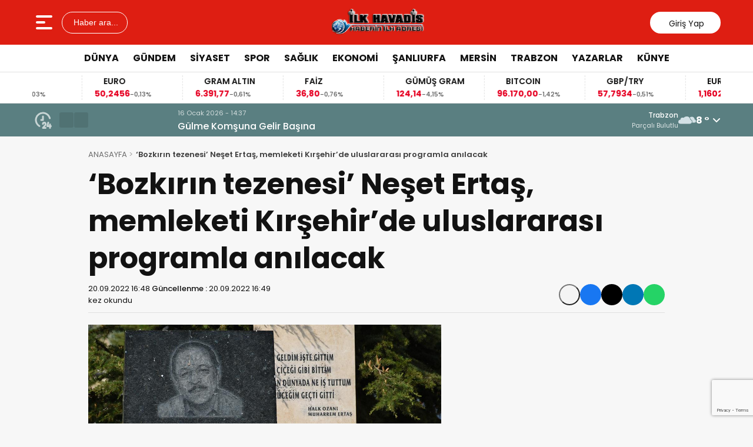

--- FILE ---
content_type: text/html; charset=UTF-8
request_url: https://www.ilkhavadis.com/bozkirin-tezenesi-neset-ertas-memleketi-kirsehirde-uluslararasi-programla-anilacak.html
body_size: 19314
content:
<!doctype html>
<html lang="tr">
<head>
<meta charset="UTF-8" />
<meta name="viewport" content="width=device-width, initial-scale=1.0, minimum-scale=1.0, maximum-scale=5.0">
<meta name="robots" content="index, follow">
<link rel="shortcut icon" href="https://www.ilkhavadis.com/wp-content/uploads/2025/06/favicon.png" />



<meta property="og:locale" content="tr_TR">
<meta property="og:site_name" content="İlk Havadis">


    <title>&#8216;Bozkırın tezenesi&#8217; Neşet Ertaş, memleketi Kırşehir&#8217;de uluslararası programla anılacak</title>
    <meta name="description" content="UNESCO tarafından, müzik alanında Türkiye&#8217;deki Yaratıcı Şehirler Ağı&#8217;na alınan Kırşehir&#8217;de, &#8220;Bozkırın tezenesi&#8221; Neşet Ertaş, ölümünün 10. yıl dönümünde uluslararası programla anılacak.   KIRŞEHİR (AA) &#8211; Kırşehir Belediyesinden yapılan açıklamaya göre, 23-25 Eylül&#8217;de &#8220;UNESCO Uluslararası Neşet Ertaş 10. Yıl Anma Programı&#8221; düzenlenecek. UNESCO&#8217;nun müzik şehirlerinden temsilcilerin de katılacağı anma programı ile Neşet Ertaş başta olmak üzere [&hellip;]">
    <meta property="og:title" content="&#8216;Bozkırın tezenesi&#8217; Neşet Ertaş, memleketi Kırşehir&#8217;de uluslararası programla anılacak">
    <meta property="og:description" content="UNESCO tarafından, müzik alanında Türkiye&#8217;deki Yaratıcı Şehirler Ağı&#8217;na alınan Kırşehir&#8217;de, &#8220;Bozkırın tezenesi&#8221; Neşet Ertaş, ölümünün 10. yıl dönümünde uluslararası programla anılacak.   KIRŞEHİR (AA) &#8211; Kırşehir Belediyesinden yapılan açıklamaya göre, 23-25 Eylül&#8217;de &#8220;UNESCO Uluslararası Neşet Ertaş 10. Yıl Anma Programı&#8221; düzenlenecek. UNESCO&#8217;nun müzik şehirlerinden temsilcilerin de katılacağı anma programı ile Neşet Ertaş başta olmak üzere [&hellip;]">
    <meta property="og:url" content="https://www.ilkhavadis.com/bozkirin-tezenesi-neset-ertas-memleketi-kirsehirde-uluslararasi-programla-anilacak.html">
    <meta property="og:type" content="article">
    <meta property="article:published_time" content="2022-09-20T16:48:47+03:00">
    <meta property="article:modified_time" content="2022-09-20T16:49:04+03:00">
    <meta property="og:image" content="https://www.ilkhavadis.com/wp-content/uploads/2022/09/AA-20220920-28948808-28948807-BOZKIRIN_TEZENESI_NESET_ERTAS_MEMLEKETI_KIRSEHIRDE_ULUSLARARASI_PROGRAMLA_ANILACAK.jpg">
    <meta property="og:image:width" content="1200">
    <meta property="og:image:height" content="630">

    
    <meta name="datePublished" content="2022-09-20T16:48:47+03:00">
    <meta name="dateModified" content="2022-09-20T16:49:04+03:00">
    <meta name="url" content="https://www.ilkhavadis.com/bozkirin-tezenesi-neset-ertas-memleketi-kirsehirde-uluslararasi-programla-anilacak.html">
    <meta name="articleSection" content="news">
    


    <meta name="twitter:card" content="summary_large_image">
    <meta name="twitter:title" content="&#8216;Bozkırın tezenesi&#8217; Neşet Ertaş, memleketi Kırşehir&#8217;de uluslararası programla anılacak">
    <meta name="twitter:description" content="UNESCO tarafından, müzik alanında Türkiye&#8217;deki Yaratıcı Şehirler Ağı&#8217;na alınan Kırşehir&#8217;de, &#8220;Bozkırın tezenesi&#8221; Neşet Ertaş, ölümünün 10. yıl dönümünde uluslararası programla anılacak.   KIRŞEHİR (AA) &#8211; Kırşehir Belediyesinden yapılan açıklamaya göre, 23-25 Eylül&#8217;de &#8220;UNESCO Uluslararası Neşet Ertaş 10. Yıl Anma Programı&#8221; düzenlenecek. UNESCO&#8217;nun müzik şehirlerinden temsilcilerin de katılacağı anma programı ile Neşet Ertaş başta olmak üzere [&hellip;]">
    <meta name="twitter:image" content="https://www.ilkhavadis.com/wp-content/uploads/2022/09/AA-20220920-28948808-28948807-BOZKIRIN_TEZENESI_NESET_ERTAS_MEMLEKETI_KIRSEHIRDE_ULUSLARARASI_PROGRAMLA_ANILACAK.jpg">

<meta name='robots' content='max-image-preview:large' />
<link rel='dns-prefetch' href='//vjs.zencdn.net' />
<link rel='dns-prefetch' href='//cdn.jsdelivr.net' />
<link rel="alternate" type="application/rss+xml" title="İlk Havadis &raquo; &#8216;Bozkırın tezenesi&#8217; Neşet Ertaş, memleketi Kırşehir&#8217;de uluslararası programla anılacak yorum akışı" href="https://www.ilkhavadis.com/bozkirin-tezenesi-neset-ertas-memleketi-kirsehirde-uluslararasi-programla-anilacak.html/feed" />
<link rel="alternate" title="oEmbed (JSON)" type="application/json+oembed" href="https://www.ilkhavadis.com/wp-json/oembed/1.0/embed?url=https%3A%2F%2Fwww.ilkhavadis.com%2Fbozkirin-tezenesi-neset-ertas-memleketi-kirsehirde-uluslararasi-programla-anilacak.html" />
<link rel="alternate" title="oEmbed (XML)" type="text/xml+oembed" href="https://www.ilkhavadis.com/wp-json/oembed/1.0/embed?url=https%3A%2F%2Fwww.ilkhavadis.com%2Fbozkirin-tezenesi-neset-ertas-memleketi-kirsehirde-uluslararasi-programla-anilacak.html&#038;format=xml" />
<style id='wp-img-auto-sizes-contain-inline-css' type='text/css'>
img:is([sizes=auto i],[sizes^="auto," i]){contain-intrinsic-size:3000px 1500px}
/*# sourceURL=wp-img-auto-sizes-contain-inline-css */
</style>
<link rel='stylesheet' id='post-views-counter-frontend-css' href='https://www.ilkhavadis.com/wp-content/plugins/post-views-counter/css/frontend.css?ver=1.7.0' type='text/css' media='all' />
<link rel='stylesheet' id='gn-frontend-gnfollow-style-css' href='https://www.ilkhavadis.com/wp-content/plugins/gn-publisher/assets/css/gn-frontend-gnfollow.min.css?ver=1.5.26' type='text/css' media='all' />
<link rel='stylesheet' id='super-rss-reader-css' href='https://www.ilkhavadis.com/wp-content/plugins/super-rss-reader/public/css/style.min.css?ver=5.4' type='text/css' media='all' />
<link rel='stylesheet' id='ppress-frontend-css' href='https://www.ilkhavadis.com/wp-content/plugins/wp-user-avatar/assets/css/frontend.min.css?ver=4.16.8' type='text/css' media='all' />
<link rel='stylesheet' id='ppress-flatpickr-css' href='https://www.ilkhavadis.com/wp-content/plugins/wp-user-avatar/assets/flatpickr/flatpickr.min.css?ver=4.16.8' type='text/css' media='all' />
<link rel='stylesheet' id='ppress-select2-css' href='https://www.ilkhavadis.com/wp-content/plugins/wp-user-avatar/assets/select2/select2.min.css?ver=6.9' type='text/css' media='all' />
<link rel='stylesheet' id='thewp-style-css' href='https://www.ilkhavadis.com/wp-content/themes/theHaberV9/style.css?ver=1755957980' type='text/css' media='all' />
<link rel='stylesheet' id='thewp-modul-css' href='https://www.ilkhavadis.com/wp-content/themes/theHaberV9/css/modul.css?ver=1752240977' type='text/css' media='all' />
<link rel='stylesheet' id='thewp-swiper-css' href='https://www.ilkhavadis.com/wp-content/themes/theHaberV9/css/swiper-bundle.min.css?ver=1752240977' type='text/css' media='all' />
<link rel='stylesheet' id='renk-css' href='https://www.ilkhavadis.com/wp-content/themes/theHaberV9/renk.css?ver=1752241051' type='text/css' media='all' />
<link rel='stylesheet' id='videojs-css-css' href='https://vjs.zencdn.net/8.9.0/video-js.css?ver=6.9' type='text/css' media='all' />
<script type="text/javascript" src="https://www.ilkhavadis.com/wp-includes/js/jquery/jquery.min.js?ver=3.7.1" id="jquery-core-js"></script>
<script type="text/javascript" src="https://www.ilkhavadis.com/wp-content/plugins/super-rss-reader/public/js/jquery.easy-ticker.min.js?ver=5.4" id="jquery-easy-ticker-js"></script>
<script type="text/javascript" src="https://www.ilkhavadis.com/wp-content/plugins/super-rss-reader/public/js/script.min.js?ver=5.4" id="super-rss-reader-js"></script>
<script type="text/javascript" src="https://www.ilkhavadis.com/wp-content/plugins/wp-user-avatar/assets/flatpickr/flatpickr.min.js?ver=4.16.8" id="ppress-flatpickr-js"></script>
<script type="text/javascript" src="https://www.ilkhavadis.com/wp-content/plugins/wp-user-avatar/assets/select2/select2.min.js?ver=4.16.8" id="ppress-select2-js"></script>
<link rel="canonical" href="https://www.ilkhavadis.com/bozkirin-tezenesi-neset-ertas-memleketi-kirsehirde-uluslararasi-programla-anilacak.html" />
  <script src="https://cdn.onesignal.com/sdks/web/v16/OneSignalSDK.page.js" defer></script>
  <script>
          window.OneSignalDeferred = window.OneSignalDeferred || [];
          OneSignalDeferred.push(async function(OneSignal) {
            await OneSignal.init({
              appId: "be1dd39b-790e-476a-89fa-0e27c387b431",
              serviceWorkerOverrideForTypical: true,
              path: "https://www.ilkhavadis.com/wp-content/plugins/onesignal-free-web-push-notifications/sdk_files/",
              serviceWorkerParam: { scope: "/wp-content/plugins/onesignal-free-web-push-notifications/sdk_files/push/onesignal/" },
              serviceWorkerPath: "OneSignalSDKWorker.js",
            });
          });

          // Unregister the legacy OneSignal service worker to prevent scope conflicts
          if (navigator.serviceWorker) {
            navigator.serviceWorker.getRegistrations().then((registrations) => {
              // Iterate through all registered service workers
              registrations.forEach((registration) => {
                // Check the script URL to identify the specific service worker
                if (registration.active && registration.active.scriptURL.includes('OneSignalSDKWorker.js.php')) {
                  // Unregister the service worker
                  registration.unregister().then((success) => {
                    if (success) {
                      console.log('OneSignalSW: Successfully unregistered:', registration.active.scriptURL);
                    } else {
                      console.log('OneSignalSW: Failed to unregister:', registration.active.scriptURL);
                    }
                  });
                }
              });
            }).catch((error) => {
              console.error('Error fetching service worker registrations:', error);
            });
        }
        </script>
<link rel="icon" href="https://www.ilkhavadis.com/wp-content/uploads/2025/04/cropped-ico-32x32.png" sizes="32x32" />
<link rel="icon" href="https://www.ilkhavadis.com/wp-content/uploads/2025/04/cropped-ico-192x192.png" sizes="192x192" />
<link rel="apple-touch-icon" href="https://www.ilkhavadis.com/wp-content/uploads/2025/04/cropped-ico-180x180.png" />
<meta name="msapplication-TileImage" content="https://www.ilkhavadis.com/wp-content/uploads/2025/04/cropped-ico-270x270.png" />



<link rel="preconnect" href="https://fonts.googleapis.com">
<link rel="preconnect" href="https://fonts.gstatic.com" crossorigin>
<link rel="preload" as="style" href="https://fonts.googleapis.com/css2?family=Poppins:wght@300;400;500;600;700&#038;family=Merriweather:wght@400;500;600;700&#038;display=swap" onload="this.onload=null;this.rel='stylesheet'">
<noscript><link rel="stylesheet" href="https://fonts.googleapis.com/css2?family=Poppins:wght@300;400;500;600;700&#038;family=Merriweather:wght@400;500;600;700&#038;display=swap"></noscript>


<noscript>
<link rel="stylesheet" href="https://www.ilkhavadis.com/wp-content/themes/theHaberV9/css/swiper-bundle.min.css" />
</noscript>

<link rel="preload" href="https://www.ilkhavadis.com/wp-content/themes/theHaberV9/js/iconify3.1.0.min.js" as="script">
<script src="https://www.ilkhavadis.com/wp-content/themes/theHaberV9/js/iconify3.1.0.min.js" defer onload="if (typeof Iconify !== 'undefined' && Iconify.scan) Iconify.scan();"></script>



<!-- Google tag (gtag.js) -->
<script async src="https://www.googletagmanager.com/gtag/js?id=G-48M0SCDWRV"></script>
<script>
  window.dataLayer = window.dataLayer || [];
  function gtag(){dataLayer.push(arguments);}
  gtag('js', new Date());

  gtag('config', 'G-48M0SCDWRV');
</script>
  <script src="https://www.google.com/recaptcha/enterprise.js?render=6LdGebopAAAAANQw4fpR7OlriN0QaKAf6nLL1FJd"></script>
  <!-- 6LdGebopAAAAANQw4fpR7OlriN0QaKAf6nLL1FJd -->
<script src="https://cdn.onesignal.com/sdks/OneSignalSDK.js" async></script>

<script>
    window.OneSignal = window.OneSignal || [];
    OneSignal.push(function() {
        OneSignal.init({
            appId: "be1dd39b-790e-476a-89fa-0e27c387b431",
            allowLocalhostAsSecureOrigin: true
        });

        // URL'de "subscribe=true" varsa otomatik bildirim izni iste
        const urlParams = new URLSearchParams(window.location.search);
        if (urlParams.get("subscribe") === "true") {
            console.log("Otomatik bildirim izni isteği gönderiliyor...");
            OneSignal.showNativePrompt();
        }
    });
</script>

<script async type="application/javascript" src="https://news.google.com/swg/js/v1/swg-basic.js"></script>
<script>
  (self.SWG_BASIC = self.SWG_BASIC || []).push( basicSubscriptions =&gt; {
    basicSubscriptions.init({
      type: "NewsArticle",
      isPartOfType: ["Product"],
      isPartOfProductId: "CAowrpC3Cw:openaccess",
      clientOptions: { theme: "light", lang: "tr" },
    });
  });
</script>


<script src="https://static.elfsight.com/platform/platform.js" defer></script>
<div class="elfsight-app-bab54392-c63d-42e3-870d-3f671915dc4f"></div>

<script defer async src='https://cdn.trustindex.io/loader-cert.js?3876109283774397c50630b1d42'></script>
<script async type="application/javascript" src="https://news.google.com/swg/js/v1/swg-basic.js"></script>
<script>
  (self.SWG_BASIC = self.SWG_BASIC || []).push( basicSubscriptions =&gt; {
    basicSubscriptions.init({
      type: "NewsArticle",
      isPartOfType: ["Product"],
      isPartOfProductId: "CAowpPiSCw:openaccess",
      clientOptions: { theme: "light", lang: "tr" },
    });
  });
</script>
<div class='onesignal-customlink-container'></div>
<style id='global-styles-inline-css' type='text/css'>
:root{--wp--preset--aspect-ratio--square: 1;--wp--preset--aspect-ratio--4-3: 4/3;--wp--preset--aspect-ratio--3-4: 3/4;--wp--preset--aspect-ratio--3-2: 3/2;--wp--preset--aspect-ratio--2-3: 2/3;--wp--preset--aspect-ratio--16-9: 16/9;--wp--preset--aspect-ratio--9-16: 9/16;--wp--preset--color--black: #000000;--wp--preset--color--cyan-bluish-gray: #abb8c3;--wp--preset--color--white: #ffffff;--wp--preset--color--pale-pink: #f78da7;--wp--preset--color--vivid-red: #cf2e2e;--wp--preset--color--luminous-vivid-orange: #ff6900;--wp--preset--color--luminous-vivid-amber: #fcb900;--wp--preset--color--light-green-cyan: #7bdcb5;--wp--preset--color--vivid-green-cyan: #00d084;--wp--preset--color--pale-cyan-blue: #8ed1fc;--wp--preset--color--vivid-cyan-blue: #0693e3;--wp--preset--color--vivid-purple: #9b51e0;--wp--preset--gradient--vivid-cyan-blue-to-vivid-purple: linear-gradient(135deg,rgb(6,147,227) 0%,rgb(155,81,224) 100%);--wp--preset--gradient--light-green-cyan-to-vivid-green-cyan: linear-gradient(135deg,rgb(122,220,180) 0%,rgb(0,208,130) 100%);--wp--preset--gradient--luminous-vivid-amber-to-luminous-vivid-orange: linear-gradient(135deg,rgb(252,185,0) 0%,rgb(255,105,0) 100%);--wp--preset--gradient--luminous-vivid-orange-to-vivid-red: linear-gradient(135deg,rgb(255,105,0) 0%,rgb(207,46,46) 100%);--wp--preset--gradient--very-light-gray-to-cyan-bluish-gray: linear-gradient(135deg,rgb(238,238,238) 0%,rgb(169,184,195) 100%);--wp--preset--gradient--cool-to-warm-spectrum: linear-gradient(135deg,rgb(74,234,220) 0%,rgb(151,120,209) 20%,rgb(207,42,186) 40%,rgb(238,44,130) 60%,rgb(251,105,98) 80%,rgb(254,248,76) 100%);--wp--preset--gradient--blush-light-purple: linear-gradient(135deg,rgb(255,206,236) 0%,rgb(152,150,240) 100%);--wp--preset--gradient--blush-bordeaux: linear-gradient(135deg,rgb(254,205,165) 0%,rgb(254,45,45) 50%,rgb(107,0,62) 100%);--wp--preset--gradient--luminous-dusk: linear-gradient(135deg,rgb(255,203,112) 0%,rgb(199,81,192) 50%,rgb(65,88,208) 100%);--wp--preset--gradient--pale-ocean: linear-gradient(135deg,rgb(255,245,203) 0%,rgb(182,227,212) 50%,rgb(51,167,181) 100%);--wp--preset--gradient--electric-grass: linear-gradient(135deg,rgb(202,248,128) 0%,rgb(113,206,126) 100%);--wp--preset--gradient--midnight: linear-gradient(135deg,rgb(2,3,129) 0%,rgb(40,116,252) 100%);--wp--preset--font-size--small: 13px;--wp--preset--font-size--medium: 20px;--wp--preset--font-size--large: 36px;--wp--preset--font-size--x-large: 42px;--wp--preset--spacing--20: 0.44rem;--wp--preset--spacing--30: 0.67rem;--wp--preset--spacing--40: 1rem;--wp--preset--spacing--50: 1.5rem;--wp--preset--spacing--60: 2.25rem;--wp--preset--spacing--70: 3.38rem;--wp--preset--spacing--80: 5.06rem;--wp--preset--shadow--natural: 6px 6px 9px rgba(0, 0, 0, 0.2);--wp--preset--shadow--deep: 12px 12px 50px rgba(0, 0, 0, 0.4);--wp--preset--shadow--sharp: 6px 6px 0px rgba(0, 0, 0, 0.2);--wp--preset--shadow--outlined: 6px 6px 0px -3px rgb(255, 255, 255), 6px 6px rgb(0, 0, 0);--wp--preset--shadow--crisp: 6px 6px 0px rgb(0, 0, 0);}:where(.is-layout-flex){gap: 0.5em;}:where(.is-layout-grid){gap: 0.5em;}body .is-layout-flex{display: flex;}.is-layout-flex{flex-wrap: wrap;align-items: center;}.is-layout-flex > :is(*, div){margin: 0;}body .is-layout-grid{display: grid;}.is-layout-grid > :is(*, div){margin: 0;}:where(.wp-block-columns.is-layout-flex){gap: 2em;}:where(.wp-block-columns.is-layout-grid){gap: 2em;}:where(.wp-block-post-template.is-layout-flex){gap: 1.25em;}:where(.wp-block-post-template.is-layout-grid){gap: 1.25em;}.has-black-color{color: var(--wp--preset--color--black) !important;}.has-cyan-bluish-gray-color{color: var(--wp--preset--color--cyan-bluish-gray) !important;}.has-white-color{color: var(--wp--preset--color--white) !important;}.has-pale-pink-color{color: var(--wp--preset--color--pale-pink) !important;}.has-vivid-red-color{color: var(--wp--preset--color--vivid-red) !important;}.has-luminous-vivid-orange-color{color: var(--wp--preset--color--luminous-vivid-orange) !important;}.has-luminous-vivid-amber-color{color: var(--wp--preset--color--luminous-vivid-amber) !important;}.has-light-green-cyan-color{color: var(--wp--preset--color--light-green-cyan) !important;}.has-vivid-green-cyan-color{color: var(--wp--preset--color--vivid-green-cyan) !important;}.has-pale-cyan-blue-color{color: var(--wp--preset--color--pale-cyan-blue) !important;}.has-vivid-cyan-blue-color{color: var(--wp--preset--color--vivid-cyan-blue) !important;}.has-vivid-purple-color{color: var(--wp--preset--color--vivid-purple) !important;}.has-black-background-color{background-color: var(--wp--preset--color--black) !important;}.has-cyan-bluish-gray-background-color{background-color: var(--wp--preset--color--cyan-bluish-gray) !important;}.has-white-background-color{background-color: var(--wp--preset--color--white) !important;}.has-pale-pink-background-color{background-color: var(--wp--preset--color--pale-pink) !important;}.has-vivid-red-background-color{background-color: var(--wp--preset--color--vivid-red) !important;}.has-luminous-vivid-orange-background-color{background-color: var(--wp--preset--color--luminous-vivid-orange) !important;}.has-luminous-vivid-amber-background-color{background-color: var(--wp--preset--color--luminous-vivid-amber) !important;}.has-light-green-cyan-background-color{background-color: var(--wp--preset--color--light-green-cyan) !important;}.has-vivid-green-cyan-background-color{background-color: var(--wp--preset--color--vivid-green-cyan) !important;}.has-pale-cyan-blue-background-color{background-color: var(--wp--preset--color--pale-cyan-blue) !important;}.has-vivid-cyan-blue-background-color{background-color: var(--wp--preset--color--vivid-cyan-blue) !important;}.has-vivid-purple-background-color{background-color: var(--wp--preset--color--vivid-purple) !important;}.has-black-border-color{border-color: var(--wp--preset--color--black) !important;}.has-cyan-bluish-gray-border-color{border-color: var(--wp--preset--color--cyan-bluish-gray) !important;}.has-white-border-color{border-color: var(--wp--preset--color--white) !important;}.has-pale-pink-border-color{border-color: var(--wp--preset--color--pale-pink) !important;}.has-vivid-red-border-color{border-color: var(--wp--preset--color--vivid-red) !important;}.has-luminous-vivid-orange-border-color{border-color: var(--wp--preset--color--luminous-vivid-orange) !important;}.has-luminous-vivid-amber-border-color{border-color: var(--wp--preset--color--luminous-vivid-amber) !important;}.has-light-green-cyan-border-color{border-color: var(--wp--preset--color--light-green-cyan) !important;}.has-vivid-green-cyan-border-color{border-color: var(--wp--preset--color--vivid-green-cyan) !important;}.has-pale-cyan-blue-border-color{border-color: var(--wp--preset--color--pale-cyan-blue) !important;}.has-vivid-cyan-blue-border-color{border-color: var(--wp--preset--color--vivid-cyan-blue) !important;}.has-vivid-purple-border-color{border-color: var(--wp--preset--color--vivid-purple) !important;}.has-vivid-cyan-blue-to-vivid-purple-gradient-background{background: var(--wp--preset--gradient--vivid-cyan-blue-to-vivid-purple) !important;}.has-light-green-cyan-to-vivid-green-cyan-gradient-background{background: var(--wp--preset--gradient--light-green-cyan-to-vivid-green-cyan) !important;}.has-luminous-vivid-amber-to-luminous-vivid-orange-gradient-background{background: var(--wp--preset--gradient--luminous-vivid-amber-to-luminous-vivid-orange) !important;}.has-luminous-vivid-orange-to-vivid-red-gradient-background{background: var(--wp--preset--gradient--luminous-vivid-orange-to-vivid-red) !important;}.has-very-light-gray-to-cyan-bluish-gray-gradient-background{background: var(--wp--preset--gradient--very-light-gray-to-cyan-bluish-gray) !important;}.has-cool-to-warm-spectrum-gradient-background{background: var(--wp--preset--gradient--cool-to-warm-spectrum) !important;}.has-blush-light-purple-gradient-background{background: var(--wp--preset--gradient--blush-light-purple) !important;}.has-blush-bordeaux-gradient-background{background: var(--wp--preset--gradient--blush-bordeaux) !important;}.has-luminous-dusk-gradient-background{background: var(--wp--preset--gradient--luminous-dusk) !important;}.has-pale-ocean-gradient-background{background: var(--wp--preset--gradient--pale-ocean) !important;}.has-electric-grass-gradient-background{background: var(--wp--preset--gradient--electric-grass) !important;}.has-midnight-gradient-background{background: var(--wp--preset--gradient--midnight) !important;}.has-small-font-size{font-size: var(--wp--preset--font-size--small) !important;}.has-medium-font-size{font-size: var(--wp--preset--font-size--medium) !important;}.has-large-font-size{font-size: var(--wp--preset--font-size--large) !important;}.has-x-large-font-size{font-size: var(--wp--preset--font-size--x-large) !important;}
/*# sourceURL=global-styles-inline-css */
</style>

<script type="application/ld+json" class="gnpub-schema-markup-output">
{"@context":"https:\/\/schema.org\/","@type":"NewsArticle","@id":"https:\/\/www.ilkhavadis.com\/bozkirin-tezenesi-neset-ertas-memleketi-kirsehirde-uluslararasi-programla-anilacak.html#newsarticle","url":"https:\/\/www.ilkhavadis.com\/bozkirin-tezenesi-neset-ertas-memleketi-kirsehirde-uluslararasi-programla-anilacak.html","image":{"@type":"ImageObject","url":"https:\/\/www.ilkhavadis.com\/wp-content\/uploads\/2022\/09\/AA-20220920-28948808-28948807-BOZKIRIN_TEZENESI_NESET_ERTAS_MEMLEKETI_KIRSEHIRDE_ULUSLARARASI_PROGRAMLA_ANILACAK-150x150.jpg","width":150,"height":150},"headline":"&#8216;Bozk\u0131r\u0131n tezenesi&#8217; Ne\u015fet Erta\u015f, memleketi K\u0131r\u015fehir&#8217;de uluslararas\u0131 programla an\u0131lacak","mainEntityOfPage":"https:\/\/www.ilkhavadis.com\/bozkirin-tezenesi-neset-ertas-memleketi-kirsehirde-uluslararasi-programla-anilacak.html","datePublished":"2022-09-20T16:48:47+03:00","dateModified":"2022-09-20T16:49:04+03:00","description":"UNESCO taraf\u0131ndan, m\u00fczik alan\u0131nda T\u00fcrkiye'deki Yarat\u0131c\u0131 \u015eehirler A\u011f\u0131'na al\u0131nan K\u0131r\u015fehir'de, \"Bozk\u0131r\u0131n tezenesi\" Ne\u015fet Erta\u015f, \u00f6l\u00fcm\u00fcn\u00fcn 10. y\u0131l d\u00f6n\u00fcm\u00fcnde uluslararas\u0131 programla an\u0131lacak. \u00a0 KIR\u015eEH\u0130R (AA) - K\u0131r\u015fehir Belediyesinden yap\u0131lan a\u00e7\u0131klamaya g\u00f6re, 23-25 Eyl\u00fcl'de \"UNESCO Uluslararas\u0131 Ne\u015fet Erta\u015f 10. Y\u0131l Anma Program\u0131\" d\u00fczenlenecek. UNESCO'nun m\u00fczik \u015fehirlerinden temsilcilerin de kat\u0131laca\u011f\u0131 anma program\u0131 ile Ne\u015fet Erta\u015f ba\u015fta olmak \u00fczere","articleSection":"","articleBody":"UNESCO taraf\u0131ndan, m\u00fczik alan\u0131nda T\u00fcrkiye'deki Yarat\u0131c\u0131 \u015eehirler A\u011f\u0131'na al\u0131nan K\u0131r\u015fehir'de, \"Bozk\u0131r\u0131n tezenesi\" Ne\u015fet Erta\u015f, \u00f6l\u00fcm\u00fcn\u00fcn 10. y\u0131l d\u00f6n\u00fcm\u00fcnde uluslararas\u0131 programla an\u0131lacak.\r\n\r\n\r\n\u00a0\r\n\r\nKIR\u015eEH\u0130R (AA) - K\u0131r\u015fehir Belediyesinden yap\u0131lan a\u00e7\u0131klamaya g\u00f6re, 23-25 Eyl\u00fcl'de \"UNESCO Uluslararas\u0131 Ne\u015fet Erta\u015f 10. Y\u0131l Anma Program\u0131\" d\u00fczenlenecek.\r\nUNESCO'nun m\u00fczik \u015fehirlerinden temsilcilerin de kat\u0131laca\u011f\u0131 anma program\u0131 ile Ne\u015fet Erta\u015f ba\u015fta olmak \u00fczere Anadolu Abdal gelene\u011finin uluslararas\u0131 boyutta tan\u0131t\u0131m\u0131na katk\u0131 yap\u0131lacak.\r\nAnma program\u0131, 23 Eyl\u00fcl'de Ne\u015fet Erta\u015f K\u00fclt\u00fcr ve Sanat Merkezi'nde d\u00fczenlenecek panel ile ba\u015flayacak. Ayn\u0131 g\u00fcn kortej y\u00fcr\u00fcy\u00fc\u015f\u00fc, davul zurna g\u00f6sterisi, protokol konu\u015fmalar\u0131 ile G\u00fcrcistan, Almanya ve \u0130talya'dan gelen sanat\u00e7\u0131lar\u0131n konserleri ger\u00e7ekle\u015ftirilecek.\r\n\u0130kinci g\u00fcn, programa kat\u0131lan \u00fclkelerin temsilcileriyle ortak bas\u0131n toplant\u0131s\u0131n\u0131n ard\u0131ndan Belediye Abdallar Toplulu\u011fu konseri ve farkl\u0131 illerden gelen gruplar\u0131n konser ve g\u00f6sterileri yap\u0131lacak.\r\n25 Eyl\u00fcl'de Ba\u011fba\u015f\u0131 Mezarl\u0131\u011f\u0131'nda Ne\u015fet Erta\u015f, Muharrem Erta\u015f ve di\u011fer ozanlar\u0131n mezarlar\u0131 ziyaret edilecek, Muharrem Erta\u015f'\u0131n evine gidilecek ve mevlit program\u0131 d\u00fczenlenecek.\r\nA\u00e7\u0131klamada g\u00f6r\u00fc\u015flerine yer verilen K\u0131r\u015fehir Belediye Ba\u015fkan\u0131 Selahattin Ekicio\u011flu, 25 Eyl\u00fcl 2012'de hayat\u0131n\u0131 kaybeden \"Bozk\u0131r\u0131n tezenesi\" Ne\u015fet Erta\u015f'\u0131n, m\u00fctevaz\u0131 ya\u015fam bi\u00e7imi, t\u00fcrk\u00fclerinin insana ve hayata dokunu\u015fu, benzersiz sesi ve yorumuyla Anadolu Abdal gelene\u011finin \u00f6nc\u00fcs\u00fc ve bozlak k\u00fclt\u00fcr\u00fcn\u00fcn en b\u00fcy\u00fck temsilcisi oldu\u011funu belirtti.\r\nBu gelene\u011fin ya\u015fat\u0131lmas\u0131, hak etti\u011fi de\u011fere eri\u015fmesi ve gelecek ku\u015faklara aktar\u0131lmas\u0131 i\u00e7in \u00e7e\u015fitli organizasyonlar yapt\u0131klar\u0131n\u0131 vurgulayan Ekicio\u011flu, \u015funlar\u0131 kaydetti:\r\n\"K\u0131r\u015fehir Belediyesi olarak haz\u0131rlad\u0131\u011f\u0131m\u0131z UNESCO Uluslararas\u0131 Ne\u015fet Erta\u015f 10. Y\u0131l Anma Program\u0131'n\u0131n, UNESCO \u015fehirlerinin \u00fcyelerini de daha fazla birbirine yakla\u015ft\u0131rmas\u0131na vesile olaca\u011f\u0131n\u0131 d\u00fc\u015f\u00fcn\u00fcyoruz. B\u00fcy\u00fck ozan\u0131m\u0131z Ne\u015fet Erta\u015f, 2012 y\u0131l\u0131ndaki vefat\u0131ndan \u00f6nce, 2009 y\u0131l\u0131nda UNESCO taraf\u0131ndan 'Ya\u015fayan \u0130nsan Hazinesi' unvan\u0131n\u0131 alm\u0131\u015ft\u0131. 23-24-25 Eyl\u00fcl tarihlerinde, \u00fc\u00e7 g\u00fcn dolu dolu s\u00fcrecek programlara t\u00fcm K\u0131r\u015fehirli hem\u015ferilerimizi bekliyoruz.\"\r\n\r\nMuhabir: Abdullah Y\u0131ld\u0131z","keywords":"","name":"&#8216;Bozk\u0131r\u0131n tezenesi&#8217; Ne\u015fet Erta\u015f, memleketi K\u0131r\u015fehir&#8217;de uluslararas\u0131 programla an\u0131lacak","thumbnailUrl":"https:\/\/www.ilkhavadis.com\/wp-content\/uploads\/2022\/09\/AA-20220920-28948808-28948807-BOZKIRIN_TEZENESI_NESET_ERTAS_MEMLEKETI_KIRSEHIRDE_ULUSLARARASI_PROGRAMLA_ANILACAK-150x150.jpg","wordCount":248,"timeRequired":"PT1M6S","mainEntity":{"@type":"WebPage","@id":"https:\/\/www.ilkhavadis.com\/bozkirin-tezenesi-neset-ertas-memleketi-kirsehirde-uluslararasi-programla-anilacak.html"},"author":{"@type":"Person","name":"M\u00fcsl\u00fcm AKT\u00dcRK","url":"https:\/\/www.ilkhavadis.com\/author\/yonetici","sameAs":[],"image":{"@type":"ImageObject","url":"https:\/\/www.ilkhavadis.com\/wp-content\/uploads\/2021\/12\/Muslum-AKTURK-105x105.jpg","height":96,"width":96}},"editor":{"@type":"Person","name":"M\u00fcsl\u00fcm AKT\u00dcRK","url":"https:\/\/www.ilkhavadis.com\/author\/yonetici","sameAs":[],"image":{"@type":"ImageObject","url":"https:\/\/www.ilkhavadis.com\/wp-content\/uploads\/2021\/12\/Muslum-AKTURK-105x105.jpg","height":96,"width":96}}}
</script>
</head>

<body class="wp-singular post-template-default single single-post postid-13715 single-format-standard wp-theme-theHaberV9">

<div class="reklamCerceve">
<div id="sagdasabit"><script async src="https://pagead2.googlesyndication.com/pagead/js/adsbygoogle.js?client=ca-pub-7178490149733381"
     crossorigin="anonymous"></script>
<!-- Yatay -->
<ins class="adsbygoogle"
     style="display:block"
     data-ad-client="ca-pub-7178490149733381"
     data-ad-slot="9671583601"
     data-ad-format="auto"
     data-full-width-responsive="true"></ins>
<script>
     (adsbygoogle = window.adsbygoogle || []).push({});
</script>
</div><div id="soldasabit"><script async src="https://pagead2.googlesyndication.com/pagead/js/adsbygoogle.js?client=ca-pub-7178490149733381"
     crossorigin="anonymous"></script>
<!-- Yatay -->
<ins class="adsbygoogle"
     style="display:block"
     data-ad-client="ca-pub-7178490149733381"
     data-ad-slot="9671583601"
     data-ad-format="auto"
     data-full-width-responsive="true"></ins>
<script>
     (adsbygoogle = window.adsbygoogle || []).push({});
</script>
</div></div>

<header>
<div class="header">
<div class="ortala_header">

<div class="menuarama">
<button id="hamburger-icon" class="hamburger-icon" aria-label="Menüyü aç" title="Menüyü aç"><svg xmlns="https://www.anadoluyakasihaber.com/svg" width="40" height="40" viewBox="0 0 20 20"><rect width="20" height="20" fill="none"/><path fill="currentColor" fill-rule="evenodd" d="M3 5a1 1 0 0 1 1-1h12a1 1 0 1 1 0 2H4a1 1 0 0 1-1-1m0 5a1 1 0 0 1 1-1h6a1 1 0 1 1 0 2H4a1 1 0 0 1-1-1m0 5a1 1 0 0 1 1-1h12a1 1 0 1 1 0 2H4a1 1 0 0 1-1-1" clip-rule="evenodd"/></svg></button>
<button id="aramaAc" class="arama-buton">
<span class="iconify" data-icon="material-symbols:search-rounded"></span> Haber ara...
</button>

</div>

<div class="logo">
<a href="https://www.ilkhavadis.com/" title="İlk Havadis"><img src="https://www.ilkhavadis.com/wp-content/uploads/2025/06/ilkhavadismavi.png" alt="İlk Havadis" width="252" height="60" loading="eager" fetchpriority="high" class="logo-img"/></a></div>




<div class="sosyal">
<a href="https://www.facebook.com/ilkhavadis" target="_blank" rel="noopener noreferrer nofollow" title="facebook">
<span class="iconify" data-icon="gg:facebook" data-inline="false"></span>
</a><a href="https://twitter.com/ilkhavadis" target="_blank" rel="noopener noreferrer nofollow" title="twitter">
<span class="iconify" data-icon="ri:twitter-x-line" data-inline="false"></span>
</a><a href="https://instagram.com/ilkhavadis" target="_blank" rel="noopener noreferrer nofollow" title="instagram">
<span class="iconify" data-icon="streamline:instagram-solid" data-inline="false"></span>
</a><a href="https://www.youtube.com/ilkhavadis" target="_blank" rel="noopener noreferrer nofollow" title="youtube">
<span class="iconify" data-icon="tdesign:logo-youtube-filled" data-inline="false"></span>
</a><a class="giris" href="https://www.ilkhavadis.com/giris-yap" title="Giriş Yap">
<span class="iconify" data-icon="material-symbols:person-outline-rounded"></span>
<strong>Giriş Yap</strong>
</a>
</div>

</div>
</div>

<div class="nav">
<div class="genelortala_header">
<nav>
<nav class="header-menu"><ul><li id="menu-item-21003" class="menu-item menu-item-type-taxonomy menu-item-object-category menu-item-21003"><a href="https://www.ilkhavadis.com/kategori/dunya">DÜNYA</a></li>
<li id="menu-item-21005" class="menu-item menu-item-type-taxonomy menu-item-object-category menu-item-21005"><a href="https://www.ilkhavadis.com/kategori/gundem">GÜNDEM</a></li>
<li id="menu-item-21008" class="menu-item menu-item-type-taxonomy menu-item-object-category menu-item-21008"><a href="https://www.ilkhavadis.com/kategori/siyaset">SİYASET</a></li>
<li id="menu-item-21009" class="menu-item menu-item-type-taxonomy menu-item-object-category menu-item-21009"><a href="https://www.ilkhavadis.com/kategori/spor">SPOR</a></li>
<li id="menu-item-21007" class="menu-item menu-item-type-taxonomy menu-item-object-category menu-item-21007"><a href="https://www.ilkhavadis.com/kategori/saglik">SAĞLIK</a></li>
<li id="menu-item-21004" class="menu-item menu-item-type-taxonomy menu-item-object-category menu-item-21004"><a href="https://www.ilkhavadis.com/kategori/ekonomi">EKONOMİ</a></li>
<li id="menu-item-38170" class="menu-item menu-item-type-taxonomy menu-item-object-category menu-item-38170"><a href="https://www.ilkhavadis.com/kategori/sanliurfa-2">ŞANLIURFA</a></li>
<li id="menu-item-21956" class="menu-item menu-item-type-taxonomy menu-item-object-category menu-item-21956"><a href="https://www.ilkhavadis.com/kategori/mersin">MERSİN</a></li>
<li id="menu-item-36724" class="menu-item menu-item-type-taxonomy menu-item-object-category menu-item-36724"><a href="https://www.ilkhavadis.com/kategori/trabzon">TRABZON</a></li>
<li id="menu-item-38793" class="menu-item menu-item-type-post_type menu-item-object-page menu-item-38793"><a href="https://www.ilkhavadis.com/yazarlar">YAZARLAR</a></li>
<li id="menu-item-34753" class="menu-item menu-item-type-post_type menu-item-object-page menu-item-has-children menu-item-34753"><a href="https://www.ilkhavadis.com/kunye">KÜNYE</a>
<ul class="sub-menu">
	<li id="menu-item-21071" class="menu-item menu-item-type-post_type menu-item-object-page menu-item-21071"><a href="https://www.ilkhavadis.com/iletisim">İLETİŞİM</a></li>
</ul>
</li>
</ul></nav></nav>
</div>
</div>

</header>
<div class="temizle"></div>

<section id="anafinans">
<div class="genelortala_header">

<div class="swiper ust_finans">
<div class="swiper-wrapper">
<div class="swiper-slide">
<div class="finans-item">
<div class="finans-baslik">BIST 100 <span class="iconify" data-icon="material-symbols:arrow-warm-up-rounded" data-inline="false"></span></div>
<div class="finans-fiyat up">
12.434,04 <span class="fark">0,52%</span>
</div>
</div>
</div>
<div class="swiper-slide">
<div class="finans-item">
<div class="finans-baslik">DOLAR <span class="iconify" data-icon="material-symbols:arrow-warm-up-rounded" data-inline="false"></span></div>
<div class="finans-fiyat up">
43,1925 <span class="fark">0,03%</span>
</div>
</div>
</div>
<div class="swiper-slide">
<div class="finans-item">
<div class="finans-baslik">EURO <span class="iconify" data-icon="material-symbols:arrow-cool-down-rounded" data-inline="false"></span></div>
<div class="finans-fiyat down">
50,2456 <span class="fark">-0,13%</span>
</div>
</div>
</div>
<div class="swiper-slide">
<div class="finans-item">
<div class="finans-baslik">GRAM ALTIN <span class="iconify" data-icon="material-symbols:arrow-cool-down-rounded" data-inline="false"></span></div>
<div class="finans-fiyat down">
6.391,77 <span class="fark">-0,61%</span>
</div>
</div>
</div>
<div class="swiper-slide">
<div class="finans-item">
<div class="finans-baslik">FAİZ <span class="iconify" data-icon="material-symbols:arrow-cool-down-rounded" data-inline="false"></span></div>
<div class="finans-fiyat down">
36,80 <span class="fark">-0,76%</span>
</div>
</div>
</div>
<div class="swiper-slide">
<div class="finans-item">
<div class="finans-baslik">GÜMÜŞ GRAM <span class="iconify" data-icon="material-symbols:arrow-cool-down-rounded" data-inline="false"></span></div>
<div class="finans-fiyat down">
124,14 <span class="fark">-4,15%</span>
</div>
</div>
</div>
<div class="swiper-slide">
<div class="finans-item">
<div class="finans-baslik">BITCOIN <span class="iconify" data-icon="material-symbols:arrow-cool-down-rounded" data-inline="false"></span></div>
<div class="finans-fiyat down">
96.170,00 <span class="fark">-1,42%</span>
</div>
</div>
</div>
<div class="swiper-slide">
<div class="finans-item">
<div class="finans-baslik">GBP/TRY <span class="iconify" data-icon="material-symbols:arrow-cool-down-rounded" data-inline="false"></span></div>
<div class="finans-fiyat down">
57,7934 <span class="fark">-0,51%</span>
</div>
</div>
</div>
<div class="swiper-slide">
<div class="finans-item">
<div class="finans-baslik">EUR/USD <span class="iconify" data-icon="material-symbols:arrow-cool-down-rounded" data-inline="false"></span></div>
<div class="finans-fiyat down">
1,1602 <span class="fark">-0,36%</span>
</div>
</div>
</div>
<div class="swiper-slide">
<div class="finans-item">
<div class="finans-baslik">BRENT <span class="iconify" data-icon="material-symbols:arrow-cool-down-rounded" data-inline="false"></span></div>
<div class="finans-fiyat down">
63,80 <span class="fark">-4,09%</span>
</div>
</div>
</div>
<div class="swiper-slide">
<div class="finans-item">
<div class="finans-baslik">ÇEYREK ALTIN <span class="iconify" data-icon="material-symbols:arrow-cool-down-rounded" data-inline="false"></span></div>
<div class="finans-fiyat down">
10.450,20 <span class="fark">-0,61%</span>
</div>
</div>
</div>
</div>
</div>

</div>
</section>

<div class="hdrsndk_bir"><section id="son_dakika">
<div class="ortala_header">
<div class="son_butonlar">
<span class="mingcute--hours-line"></span>
<div class="son_dakika_prev">
<span class="iconify" data-icon="mdi:chevron-left" data-inline="false"></span>
</div>
<div class="son_dakika_next">
<span class="iconify" data-icon="mdi:chevron-right" data-inline="false"></span>
</div>
</div>

<div class="swiper ust_son_dakika swiper-container">
<div class="swiper-wrapper">


<div class="swiper-slide">
<span class="saat">16 Ocak 2026 - 23:58</span>
<a href="https://www.ilkhavadis.com/batmanda-yasa-disi-bahis-operasyonu-8-kisi-tutuklandi.html" title="Batman’da Yasa Dışı Bahis Operasyonu: 8 Kişi Tutuklandı">
Batman’da Yasa Dışı Bahis Operasyonu: 8 Kişi Tutuklandı</a>
</div>


<div class="swiper-slide">
<span class="saat">16 Ocak 2026 - 14:37</span>
<a href="https://www.ilkhavadis.com/gulme-komsuna-gelir-basina.html" title="Gülme Komşuna Gelir Başına">
Gülme Komşuna Gelir Başına</a>
</div>


<div class="swiper-slide">
<span class="saat">15 Ocak 2026 - 19:11</span>
<a href="https://www.ilkhavadis.com/temassiz-odemelerde-yeni-donem-basladi-sifresiz-islem-limiti-2-500-tlye-yukseltildi.html" title="Temassız Ödemelerde Yeni Dönem Başladı: Şifresiz İşlem Limiti 2.500 TL’ye Yükseltildi">
Temassız Ödemelerde Yeni Dönem Başladı: Şifresiz İşlem Limiti 2.500 TL’ye Yükseltildi</a>
</div>


<div class="swiper-slide">
<span class="saat">15 Ocak 2026 - 18:43</span>
<a href="https://www.ilkhavadis.com/en-dusuk-emekli-maasi-20-bin-liraya-yukseltiliyor-duzenleme-komisyondan-gecti.html" title="En Düşük Emekli Maaşı 20 Bin Liraya Yükseltiliyor: Düzenleme Komisyondan Geçti">
En Düşük Emekli Maaşı 20 Bin Liraya Yükseltiliyor: Düzenleme Komisyondan Geçti</a>
</div>


<div class="swiper-slide">
<span class="saat">15 Ocak 2026 - 13:22</span>
<a href="https://www.ilkhavadis.com/miracin-golgesinde-mescid-i-aksada-iki-saat.html" title="MİRAÇ’IN GÖLGESİNDE MESCİD-İ AKSA’DA İKİ SAAT">
MİRAÇ’IN GÖLGESİNDE MESCİD-İ AKSA’DA İKİ SAAT</a>
</div>


<div class="swiper-slide">
<span class="saat">15 Ocak 2026 - 09:43</span>
<a href="https://www.ilkhavadis.com/dijital-mecralarda-cocuklarimizi-bekleyen-tehdit-ve-riskler.html" title="Dijital Mecralarda Çocuklarımızı Bekleyen Tehdit ve Riskler">
Dijital Mecralarda Çocuklarımızı Bekleyen Tehdit ve Riskler</a>
</div>


<div class="swiper-slide">
<span class="saat">14 Ocak 2026 - 16:52</span>
<a href="https://www.ilkhavadis.com/ak-parti-kocaeli-il-baskani-doktor-sahin-talustan-muhalefete-tokat-gibi-cevap.html" title="AK PARTİ Kocaeli İL Başkanı Doktor Şahin Talus&#8217;tan Muhalefete Tokat Gibi Cevap ">
AK PARTİ Kocaeli İL Başkanı Doktor Şahin Talus&#8217;tan Muhalefete Tokat Gibi Cevap </a>
</div>


<div class="swiper-slide">
<span class="saat">13 Ocak 2026 - 23:54</span>
<a href="https://www.ilkhavadis.com/gunumuzun-en-buyuk-tehlikesi-dijital-tehlike.html" title="Günümüzün En Büyük Tehlikesi; Dijital Tehlike">
Günümüzün En Büyük Tehlikesi; Dijital Tehlike</a>
</div>


<div class="swiper-slide">
<span class="saat">11 Ocak 2026 - 16:25</span>
<a href="https://www.ilkhavadis.com/prof-dr-ormeci-dunya-besten-buyuktur-soylemi-bugun-daha-iyi-anlasiliyor.html" title="PROF. DR. ÖRMECİ: “DÜNYA BEŞTEN BÜYÜKTÜR SÖYLEMİ BUGÜN DAHA İYİ ANLAŞILIYOR”">
PROF. DR. ÖRMECİ: “DÜNYA BEŞTEN BÜYÜKTÜR SÖYLEMİ BUGÜN DAHA İYİ ANLAŞILIYOR”</a>
</div>


<div class="swiper-slide">
<span class="saat">10 Ocak 2026 - 22:21</span>
<a href="https://www.ilkhavadis.com/doktor-sahin-talus-yalnizca-tip-doktoru-degildir-siyasetin-de-doktorudur.html" title="Doktor Şahin Talus, Yalnızca Tıp Doktoru Değildir; Siyasetin de Doktorudur">
Doktor Şahin Talus, Yalnızca Tıp Doktoru Değildir; Siyasetin de Doktorudur</a>
</div>


</div>
</div>

<div class="header_havadurumu">
<div class="bilgiler">
<strong class="havaSehir">Trabzon</strong>
<span class="havaBilgi">Parçalı Bulutlu</span>
</div>
<img class="havaImg" src="/thewpcache/04n.svg?v=202601171930" alt="Trabzon hava durumu" width="30" height="30">
<div class="hava_dropdown_toggle">8 ° <svg xmlns="http://www.w3.org/2000/svg" aria-hidden="true" role="img" width="0.88em" height="1em" viewBox="0 0 448 512" data-icon="fa6-solid:angle-down" class="havadurumu-icon iconify iconify--fa6-solid"><path fill="currentColor" d="M201.4 374.6c12.5 12.5 32.8 12.5 45.3 0l160-160c12.5-12.5 12.5-32.8 0-45.3s-32.8-12.5-45.3 0L224 306.7L86.6 169.4c-12.5-12.5-32.8-12.5-45.3 0s-12.5 32.8 0 45.3l160 160z"></path></div>
<div class="hava_dropdown" style="display:none;">
<ul>
<li data-il="Adana">Adana</li><li data-il="Adıyaman">Adıyaman</li><li data-il="Afyonkarahisar">Afyonkarahisar</li><li data-il="Ağrı">Ağrı</li><li data-il="Aksaray">Aksaray</li><li data-il="Amasya">Amasya</li><li data-il="Ankara">Ankara</li><li data-il="Antalya">Antalya</li><li data-il="Ardahan">Ardahan</li><li data-il="Artvin">Artvin</li><li data-il="Aydın">Aydın</li><li data-il="Balıkesir">Balıkesir</li><li data-il="Bartın">Bartın</li><li data-il="Batman">Batman</li><li data-il="Bayburt">Bayburt</li><li data-il="Bilecik">Bilecik</li><li data-il="Bingöl">Bingöl</li><li data-il="Bitlis">Bitlis</li><li data-il="Bolu">Bolu</li><li data-il="Burdur">Burdur</li><li data-il="Bursa">Bursa</li><li data-il="Çanakkale">Çanakkale</li><li data-il="Çankırı">Çankırı</li><li data-il="Çorum">Çorum</li><li data-il="Denizli">Denizli</li><li data-il="Diyarbakır">Diyarbakır</li><li data-il="Düzce">Düzce</li><li data-il="Edirne">Edirne</li><li data-il="Elazığ">Elazığ</li><li data-il="Erzincan">Erzincan</li><li data-il="Erzurum">Erzurum</li><li data-il="Eskişehir">Eskişehir</li><li data-il="Gaziantep">Gaziantep</li><li data-il="Giresun">Giresun</li><li data-il="Gümüşhane">Gümüşhane</li><li data-il="Hakkari">Hakkari</li><li data-il="Hatay">Hatay</li><li data-il="Iğdır">Iğdır</li><li data-il="Isparta">Isparta</li><li data-il="İstanbul">İstanbul</li><li data-il="İzmir">İzmir</li><li data-il="Kahramanmaraş">Kahramanmaraş</li><li data-il="Karabük">Karabük</li><li data-il="Karaman">Karaman</li><li data-il="Kars">Kars</li><li data-il="Kastamonu">Kastamonu</li><li data-il="Kayseri">Kayseri</li><li data-il="Kırıkkale">Kırıkkale</li><li data-il="Kırklareli">Kırklareli</li><li data-il="Kırşehir">Kırşehir</li><li data-il="Kilis">Kilis</li><li data-il="Kocaeli">Kocaeli</li><li data-il="Konya">Konya</li><li data-il="Kütahya">Kütahya</li><li data-il="Malatya">Malatya</li><li data-il="Manisa">Manisa</li><li data-il="Mardin">Mardin</li><li data-il="Mersin">Mersin</li><li data-il="Muğla">Muğla</li><li data-il="Muş">Muş</li><li data-il="Nevşehir">Nevşehir</li><li data-il="Niğde">Niğde</li><li data-il="Ordu">Ordu</li><li data-il="Osmaniye">Osmaniye</li><li data-il="Rize">Rize</li><li data-il="Sakarya">Sakarya</li><li data-il="Samsun">Samsun</li><li data-il="Siirt">Siirt</li><li data-il="Sinop">Sinop</li><li data-il="Sivas">Sivas</li><li data-il="Şanlıurfa">Şanlıurfa</li><li data-il="Şırnak">Şırnak</li><li data-il="Tekirdağ">Tekirdağ</li><li data-il="Tokat">Tokat</li><li data-il="Trabzon">Trabzon</li><li data-il="Tunceli">Tunceli</li><li data-il="Uşak">Uşak</li><li data-il="Van">Van</li><li data-il="Yalova">Yalova</li><li data-il="Yozgat">Yozgat</li><li data-il="Zonguldak">Zonguldak</li></ul>
</div>
</div>

</div>
</section>
</div>
<div class="temizle"></div>

<section id="detay_sayfasi" class="articles">
<div class="ust_bosluk">
<div class="genelortala">
<ul class="thewp_sayfayolu"><li><a href="https://www.ilkhavadis.com/">ANASAYFA</a></li><li><strong>&#8216;Bozkırın tezenesi&#8217; Neşet Ertaş, memleketi Kırşehir&#8217;de uluslararası programla anılacak</strong></li></ul><div class="article-title">
<h1 class="title">&#8216;Bozkırın tezenesi&#8217; Neşet Ertaş, memleketi Kırşehir&#8217;de uluslararası programla anılacak</h1>
</div>
<div class="dateshare">
<div class="article-date">
<ul>
<li>
<span>20.09.2022 16:48</span>
<strong>Güncellenme : </strong>
<span>20.09.2022 16:49</span>
</li>
<li>
<p><strong></strong> kez okundu</p>
</li>
</ul>
</div>
<div class="article-share">
<div id="ttsControls">
<button id="ttsPlayBtn" title="Sesli Oku">
<span class="iconify" data-icon="ix:sound-loud-filled"></span>
</button>
<button id="ttsStopBtn" title="Durdur" style="display: none;">
<span class="iconify" data-icon="ix:sound-mute-filled"></span>
</button>
</div>
<a href="https://www.facebook.com/sharer/sharer.php?u=https://www.ilkhavadis.com/bozkirin-tezenesi-neset-ertas-memleketi-kirsehirde-uluslararasi-programla-anilacak.html" target="_blank" rel="nofollow noopener">
<span class="iconify" data-icon="ri:facebook-fill"></span>
</a>
<a href="https://twitter.com/intent/tweet?url=https://www.ilkhavadis.com/bozkirin-tezenesi-neset-ertas-memleketi-kirsehirde-uluslararasi-programla-anilacak.html" target="_blank" rel="nofollow noopener">
<span class="iconify" data-icon="mynaui:brand-x"></span>
</a>
<a href="https://www.linkedin.com/shareArticle?mini=true&url=https://www.ilkhavadis.com/bozkirin-tezenesi-neset-ertas-memleketi-kirsehirde-uluslararasi-programla-anilacak.html" target="_blank" rel="nofollow noopener">
<span class="iconify" data-icon="entypo-social:linkedin"></span>
</a>
<a href="https://api.whatsapp.com/send?text=https://www.ilkhavadis.com/bozkirin-tezenesi-neset-ertas-memleketi-kirsehirde-uluslararasi-programla-anilacak.html" target="_blank" rel="nofollow noopener">
<span class="iconify" data-icon="ic:baseline-whatsapp"></span>
</a>
</div>
</div>
<div class="sol">
<article id="articleBody" property="articleBody">
<div class="one_cikan">
<img src="https://www.ilkhavadis.com/wp-content/uploads/2022/09/AA-20220920-28948808-28948807-BOZKIRIN_TEZENESI_NESET_ERTAS_MEMLEKETI_KIRSEHIRDE_ULUSLARARASI_PROGRAMLA_ANILACAK.jpg" width="787" height="443" alt="&#039;Bozkırın tezenesi&#039; Neşet Ertaş, memleketi Kırşehir&#039;de uluslararası programla anılacak" class="icerik-resim" loading="lazy"/></div>

<div class="">
<p class="card-title cardTitle ltr"><strong>UNESCO tarafından, müzik alanında Türkiye'deki Yaratıcı Şehirler Ağı'na alınan Kırşehir'de, "Bozkırın tezenesi" Neşet Ertaş, ölümünün 10. yıl dönümünde uluslararası programla anılacak.</strong></p>
</div>
<div class="card-text">
<div class="fotoDiv"> </div>
<div id="habericerikDiv3" class=" v3HaberIcerikDiv ltr">
<p>KIRŞEHİR (AA) - Kırşehir Belediyesinden yapılan açıklamaya göre, 23-25 Eylül'de "UNESCO Uluslararası Neşet Ertaş 10. Yıl Anma Programı" düzenlenecek.</p>
<p>UNESCO'nun müzik şehirlerinden temsilcilerin de katılacağı anma programı ile Neşet Ertaş başta olmak üzere Anadolu Abdal geleneğinin uluslararası boyutta tanıtımına katkı yapılacak.</p>
<p>Anma programı, 23 Eylül'de Neşet Ertaş Kültür ve Sanat Merkezi'nde düzenlenecek panel ile başlayacak. Aynı gün kortej yürüyüşü, davul zurna gösterisi, protokol konuşmaları ile Gürcistan, Almanya ve İtalya'dan gelen sanatçıların konserleri gerçekleştirilecek.</p>
<p>İkinci gün, programa katılan ülkelerin temsilcileriyle ortak basın toplantısının ardından Belediye Abdallar Topluluğu konseri ve farklı illerden gelen grupların konser ve gösterileri yapılacak.</p>
<p>25 Eylül'de Bağbaşı Mezarlığı'nda Neşet Ertaş, Muharrem Ertaş ve diğer ozanların mezarları ziyaret edilecek, Muharrem Ertaş'ın evine gidilecek ve mevlit programı düzenlenecek.</p>
<p>Açıklamada görüşlerine yer verilen Kırşehir Belediye Başkanı Selahattin Ekicioğlu, 25 Eylül 2012'de hayatını kaybeden "Bozkırın tezenesi" Neşet Ertaş'ın, mütevazı yaşam biçimi, türkülerinin insana ve hayata dokunuşu, benzersiz sesi ve yorumuyla Anadolu Abdal geleneğinin öncüsü ve bozlak kültürünün en büyük temsilcisi olduğunu belirtti.</p>
<p>Bu geleneğin yaşatılması, hak ettiği değere erişmesi ve gelecek kuşaklara aktarılması için çeşitli organizasyonlar yaptıklarını vurgulayan Ekicioğlu, şunları kaydetti:</p>
<p>"Kırşehir Belediyesi olarak hazırladığımız UNESCO Uluslararası Neşet Ertaş 10. Yıl Anma Programı'nın, UNESCO şehirlerinin üyelerini de daha fazla birbirine yaklaştırmasına vesile olacağını düşünüyoruz. Büyük ozanımız Neşet Ertaş, 2012 yılındaki vefatından önce, 2009 yılında UNESCO tarafından 'Yaşayan İnsan Hazinesi' unvanını almıştı. 23-24-25 Eylül tarihlerinde, üç gün dolu dolu sürecek programlara tüm Kırşehirli hemşerilerimizi bekliyoruz."</p>
<p></p>
<p>Muhabir: Abdullah Yıldız</p>
</div>
</div>


<div class="temizle"></div>
</article>

<div class="yorumun_alani" id="respond">

<div class="site_baslik">
<h3 data-control="YORUM YAP"><i class="fa-regular fa-comments"></i> YORUM YAP</h3>
</div>

<div class="yorumYap">


<strong class="yorumacevapveren">
<span class="cancel-comment-reply"> <small><a rel="nofollow" id="cancel-comment-reply-link" href="/bozkirin-tezenesi-neset-ertas-memleketi-kirsehirde-uluslararasi-programla-anilacak.html#respond" style="display:none;">Cevabı iptal etmek için tıklayın.</a></small></span>
</strong>


<form action="https://www.ilkhavadis.com/wp-comments-post.php" method="post" id="commentform" class="comment" onsubmit="return checkKuralOnayi() && checkTimeTrap();" autocomplete="off">

<div class="inputlar">
<input type="text" name="author" id="author" placeholder="Adınız Soyadınız" required>
<input type="email" name="email" id="email" placeholder="E-Posta Adresiniz" required>
</div>

<div class="textarea">
<textarea name="comment" id="comment" placeholder="Yorumunuzu bu alana yazınız" tabindex="3" required></textarea>
</div>

<!-- Honeypot Alanı (Botlar için tuzak, kullanıcıya gizli) -->
<div style="position:absolute; left:-9999px; top:auto; width:1px; height:1px; overflow:hidden;">
    <input type="text" name="websitem" id="websitem" tabindex="-1" autocomplete="off">
</div>

<!-- Time Trap (Yorum formu açılış zamanı) -->
<input type="hidden" name="comment_time_token" id="comment_time_token" value="1768678239">

<div class="yorum-kurali">
<input type="checkbox" id="kuralOnay">
<label for="kuralOnay">Yorum yazma <a href="#" onclick="openKuralModal(event)">kurallarını</a> okudum ve kabul ediyorum.</label>
</div>

<button name="submit" type="submit" id="submit"><span>Yorum Yap</span></button>

<div id="kuralUyarisi" class="kural-alert">Yorum yapabilmek için kuralları kabul etmelisiniz.</div>
<div id="timeTrapUyarisi" class="kural-alert">Yeni bir yorum göndermek için <span id="timeTrapCounter">60</span> saniye beklemelisiniz.</div>

<input type='hidden' name='comment_post_ID' value='13715' id='comment_post_ID' />
<input type='hidden' name='comment_parent' id='comment_parent' value='0' />
<p style="display: none;"><input type="hidden" id="akismet_comment_nonce" name="akismet_comment_nonce" value="46101f16c8" /></p><p style="display: none !important;" class="akismet-fields-container" data-prefix="ak_"><label>&#916;<textarea name="ak_hp_textarea" cols="45" rows="8" maxlength="100"></textarea></label><input type="hidden" id="ak_js_1" name="ak_js" value="25"/><script>document.getElementById( "ak_js_1" ).setAttribute( "value", ( new Date() ).getTime() );</script></p>
</form>

</div>

<div class="temizle"></div>

<div class="yorum-bos">
<p>Henüz bu içeriğe yorum yapılmamış.<br>İlk yorum yapan olmak ister misiniz?</p>
</div>

<div class="yapilanYorumlar">


<div class="yorum-sayfalama">
</div>
</div>
</div>

<div id="kuralModal" class="kural-modal" style="display:none;">
<div class="kural-modal-icerik">
<div class="kural-icerik">
<h3><i class="fa-regular fa-comment-dots"></i>Yorum Kuralları</h3>
<p>Lütfen yorum yaparken veya bir yorumu yanıtlarken aşağıda yer alan yorum yazma kurallarına dikkat ediniz.</p><ol><li>Türkiye Cumhuriyeti <b>yasalarına aykırı</b>, suç veya suçluyu övme amaçlı yorumlar yapmayınız.</li><li>Küfür, argo, hakaret içerikli, nefret uyandıracak veya nefreti körükleyecek yorumlar yapmayınız.</li><li>Irkçı, cinsiyetçi, kişilik haklarını zedeleyen, taciz amaçlı veya saldırgan ifadeler kullanmayınız.</li><li>Türkçe imla kurallarına ve noktalama işaretlerine uygun cümleler kurmaya özen gösteriniz.</li><li>Yorumunuzu <b>tamamı büyük</b> harflerden oluşacak şekilde yazmayınız.</li><li>Gizli veya açık biçimde reklam, tanıtım amaçlı yorumlar yapmayınız.</li><li>Kendinizin veya bir başkasının <b>kişisel bilgilerini</b> paylaşmayınız.</li><li>Yorumlarınızın hukuki sorumluluğunu üstlendiğinizi, talep edilmesi halinde bilgilerinizin <b>yetkili makamlarla</b> paylaşılacağını unutmayınız.</li></ol>
</div>
<span class="kapat" onclick="closeKuralModal()">&times;</span>
</div>
</div>
<div id="kuralOverlay" class="kural-overlay" style="display:none;"></div>

<!-- Yorum Spam Koruma Popup -->
<div id="timeTrapPopup" class="timeTrap-popup" style="display:none;">
    <div class="timeTrap-popup-content">
        <span class="close-timeTrap" onclick="closeTimeTrapPopup()">&times;</span>
        <h3>Yorum Sınırı</h3>
        <p>Yeni bir yorum göndermek için <span id="timeTrapPopupCounter">60</span> saniye beklemelisiniz.</p>
    </div>
</div>
<div id="timeTrapBlurOverlay" class="timeTrap-blur-overlay" style="display:none;"></div>

<!-- CSS (sayfanın en altına eklemen daha iyidir, gerekirse harici dosyaya taşı) -->
<style>
#timeTrapUyarisi {
    display: none;
    background: #ffe0e0;
    color: #a33;
    margin: 10px 0;
    padding: 8px 15px;
    border-radius: 7px;
    font-size: 15px;
}
.timeTrap-blur-overlay {
    position: fixed; z-index: 9998; top: 0; left: 0; width: 100vw; height: 100vh;
    background: rgba(44,44,44,0.38); backdrop-filter: blur(3px);
}
.timeTrap-popup {
    position: fixed; z-index: 9999; top: 50%; left: 50%; transform: translate(-50%, -50%);
    background: #fff; border-radius: 16px; box-shadow: 0 2px 32px #0003;
    min-width: 310px; max-width: 98vw; padding: 32px 28px 28px 28px; text-align: center;
}
.timeTrap-popup-content h3 { margin: 0 0 12px 0; }
.timeTrap-popup-content p { margin: 0 0 8px 0; font-size: 17px;}
.close-timeTrap {
    position: absolute; top: 10px; right: 16px; font-size: 25px; color: #999; cursor: pointer;
}
</style>

<!-- JS -->
<script>
// Kural onayı kontrolü (mevcut fonksiyon)
function checkKuralOnayi() {
    const checkbox = document.getElementById('kuralOnay');
    const uyarı = document.getElementById('kuralUyarisi');
    if (!checkbox.checked) {
        uyarı.style.display = 'block';
        setTimeout(() => uyarı.classList.add('show'), 10);
        setTimeout(() => {
            uyarı.classList.remove('show');
            setTimeout(() => uyarı.style.display = 'none', 300);
        }, 4000);
        return false;
    }
    return true;
}

// Honeypot ve time trap JS kontrolü + pop-up
function checkTimeTrap() {
    const form = document.getElementById('commentform');
    const honeypot = document.getElementById('websitem');
    const timeToken = document.getElementById('comment_time_token').value;
    const minSeconds = 60;
    const now = Math.floor(Date.now() / 1000);

    // Honeypot doluysa gönderme (bot olabilir)
    if (honeypot.value && honeypot.value.trim() !== '') {
        return false;
    }

    // Son yorum zamanı kontrolü (localStorage, per user)
    let lastCommentTime = localStorage.getItem('lastCommentTime');
    if (lastCommentTime && now - lastCommentTime < minSeconds) {
        showTimeTrapPopup(minSeconds - (now - lastCommentTime));
        return false;
    }

    // Yorum formu açılış zamanına göre kontrol
    if (now - timeToken < minSeconds) {
        showTimeTrapPopup(minSeconds - (now - timeToken));
        return false;
    }

    // Yorum başarılıysa localStorage'a zaman kaydı
    localStorage.setItem('lastCommentTime', now);
    return true;
}

// TimeTrap Popup gösterimi
function showTimeTrapPopup(geriSayim) {
    const popup = document.getElementById('timeTrapPopup');
    const overlay = document.getElementById('timeTrapBlurOverlay');
    const counter = document.getElementById('timeTrapPopupCounter');
    overlay.style.display = 'block';
    popup.style.display = 'block';
    let kalan = parseInt(geriSayim) || 60;
    counter.textContent = kalan;

    // Sayaç başlat
    var sayac = setInterval(() => {
        kalan--;
        counter.textContent = kalan;
        if (kalan <= 0) {
            clearInterval(sayac);
            closeTimeTrapPopup();
        }
    }, 1000);

    // Popup kapatıldığında sayacı temizle
    popup._closeHandler = function() { clearInterval(sayac); };
}

// TimeTrap Popup kapat
function closeTimeTrapPopup() {
    document.getElementById('timeTrapPopup').style.display = 'none';
    document.getElementById('timeTrapBlurOverlay').style.display = 'none';
    if (document.getElementById('timeTrapPopup')._closeHandler) {
        document.getElementById('timeTrapPopup')._closeHandler();
    }
}

// Kural Modal (mevcut kodun aynısı)
function openKuralModal(e) {
    e.preventDefault();
    document.getElementById('kuralModal').style.display = 'block';
    document.getElementById('kuralOverlay').style.display = 'block';
}
function closeKuralModal() {
    document.getElementById('kuralModal').style.display = 'none';
    document.getElementById('kuralOverlay').style.display = 'none';
}
document.addEventListener('click', function(e) {
    const modal = document.getElementById('kuralModal');
    const overlay = document.getElementById('kuralOverlay');
    if (modal.style.display === 'block' && e.target === overlay) {
        closeKuralModal();
    }
});
</script>

</div>
<div class="sag">
<div class="temizle"></div>
</div>
</div>
</section>
<div class="temizle"></div>



<footer>
<div class="genelortala_header">

<a class="footer_logoa" href="https://www.ilkhavadis.com/" title="İlk Havadis">
<img src="https://www.ilkhavadis.com/wp-content/uploads/2025/06/ilklogo.png" alt="İlk Havadis" width="230" height="60" loading="eager" fetchpriority="high" class="footer_logo"/></a>

<div class="footer">
<div class="box">
<button class="accordion-header">KATEGORİLER<span class="accordion-icon iconify" data-icon="fa6-solid:angle-down"></span></button>
<div class="accordion-content">
<nav class="fbir-menu"><ul><li class="menu-item menu-item-type-taxonomy menu-item-object-category menu-item-21003"><a href="https://www.ilkhavadis.com/kategori/dunya">DÜNYA</a></li>
<li class="menu-item menu-item-type-taxonomy menu-item-object-category menu-item-21005"><a href="https://www.ilkhavadis.com/kategori/gundem">GÜNDEM</a></li>
<li class="menu-item menu-item-type-taxonomy menu-item-object-category menu-item-21008"><a href="https://www.ilkhavadis.com/kategori/siyaset">SİYASET</a></li>
<li class="menu-item menu-item-type-taxonomy menu-item-object-category menu-item-21009"><a href="https://www.ilkhavadis.com/kategori/spor">SPOR</a></li>
<li class="menu-item menu-item-type-taxonomy menu-item-object-category menu-item-21007"><a href="https://www.ilkhavadis.com/kategori/saglik">SAĞLIK</a></li>
<li class="menu-item menu-item-type-taxonomy menu-item-object-category menu-item-21004"><a href="https://www.ilkhavadis.com/kategori/ekonomi">EKONOMİ</a></li>
<li class="menu-item menu-item-type-taxonomy menu-item-object-category menu-item-38170"><a href="https://www.ilkhavadis.com/kategori/sanliurfa-2">ŞANLIURFA</a></li>
<li class="menu-item menu-item-type-taxonomy menu-item-object-category menu-item-21956"><a href="https://www.ilkhavadis.com/kategori/mersin">MERSİN</a></li>
<li class="menu-item menu-item-type-taxonomy menu-item-object-category menu-item-36724"><a href="https://www.ilkhavadis.com/kategori/trabzon">TRABZON</a></li>
<li class="menu-item menu-item-type-post_type menu-item-object-page menu-item-38793"><a href="https://www.ilkhavadis.com/yazarlar">YAZARLAR</a></li>
<li class="menu-item menu-item-type-post_type menu-item-object-page menu-item-has-children menu-item-34753"><a href="https://www.ilkhavadis.com/kunye">KÜNYE</a>
<ul class="sub-menu">
	<li class="menu-item menu-item-type-post_type menu-item-object-page menu-item-21071"><a href="https://www.ilkhavadis.com/iletisim">İLETİŞİM</a></li>
</ul>
</li>
</ul></nav></div>
</div>

<div class="box">
<button class="accordion-header">KISAYOLLAR<span class="accordion-icon iconify" data-icon="fa6-solid:angle-down"></span></button>
<div class="accordion-content">
<nav class="fiki-menu"><ul><li class="menu-item menu-item-type-taxonomy menu-item-object-category menu-item-21003"><a href="https://www.ilkhavadis.com/kategori/dunya">DÜNYA</a></li>
<li class="menu-item menu-item-type-taxonomy menu-item-object-category menu-item-21005"><a href="https://www.ilkhavadis.com/kategori/gundem">GÜNDEM</a></li>
<li class="menu-item menu-item-type-taxonomy menu-item-object-category menu-item-21008"><a href="https://www.ilkhavadis.com/kategori/siyaset">SİYASET</a></li>
<li class="menu-item menu-item-type-taxonomy menu-item-object-category menu-item-21009"><a href="https://www.ilkhavadis.com/kategori/spor">SPOR</a></li>
<li class="menu-item menu-item-type-taxonomy menu-item-object-category menu-item-21007"><a href="https://www.ilkhavadis.com/kategori/saglik">SAĞLIK</a></li>
<li class="menu-item menu-item-type-taxonomy menu-item-object-category menu-item-21004"><a href="https://www.ilkhavadis.com/kategori/ekonomi">EKONOMİ</a></li>
<li class="menu-item menu-item-type-taxonomy menu-item-object-category menu-item-38170"><a href="https://www.ilkhavadis.com/kategori/sanliurfa-2">ŞANLIURFA</a></li>
<li class="menu-item menu-item-type-taxonomy menu-item-object-category menu-item-21956"><a href="https://www.ilkhavadis.com/kategori/mersin">MERSİN</a></li>
<li class="menu-item menu-item-type-taxonomy menu-item-object-category menu-item-36724"><a href="https://www.ilkhavadis.com/kategori/trabzon">TRABZON</a></li>
<li class="menu-item menu-item-type-post_type menu-item-object-page menu-item-38793"><a href="https://www.ilkhavadis.com/yazarlar">YAZARLAR</a></li>
<li class="menu-item menu-item-type-post_type menu-item-object-page menu-item-has-children menu-item-34753"><a href="https://www.ilkhavadis.com/kunye">KÜNYE</a>
<ul class="sub-menu">
	<li class="menu-item menu-item-type-post_type menu-item-object-page menu-item-21071"><a href="https://www.ilkhavadis.com/iletisim">İLETİŞİM</a></li>
</ul>
</li>
</ul></nav></div>
</div>

<div class="box">
<button class="accordion-header">E-BÜLTEN<span class="accordion-icon iconify" data-icon="fa6-solid:angle-down"></span></button>
<div class="accordion-content">


<div id="e_bulten_alan">
<div class="eBultenAbone">
<input type="text" class="eBultenin" placeholder="E-Posta Adresiniz" aria-labelledby="eBultenAbone">
<input type="hidden" class="bultenNonce" value="4253a5e6d8">
<button type="button" class="bultenGonderBtn" aria-label="Gönder">
<span class="iconify" data-icon="material-symbols:send-outline-rounded" data-inline="false"></span>
</button>
</div>
<div class="bulten-mesaj" aria-live="polite" role="alert"></div>
<span>
<strong>ilkhavadis.com</strong> e-bültenine abone olarak, tarafınıza haber, duyuru ve kampanya içerikli e-postaların gönderilmesini kabul etmiş olursunuz.
</span>
</div>

</div>
</div>
</div>

<div class="temizle"></div>

<p class="copyr">
İLK HAVADİS HABER (WOTJU) World Turkish Journalist Union Üyesidir.
Web sitemizde yer alan haber içerikleri izin alınmadan, kaynak gösterilerek dahi iktibas edilemez. Kanuna aykırı ve izinsiz olarak kopyalanamaz, başka yerde yayınlanamaz.
</p>

<div class="footer_alt">
<div class="store">
<a href="https://www.ilkhavadis.com" title="App Store" rel="nofollow">
<img src="https://www.ilkhavadis.com/wp-content/themes/theHaberV9/images/app-store.svg" alt="App Store" width="80" height="28" loading="lazy"/>
</a>
<a href="https://www.ilkhavadis.com" title="Google Play" rel="nofollow">
<img src="https://www.ilkhavadis.com/wp-content/themes/theHaberV9/images/google-play.svg" alt="Google Play" width="80" height="28" loading="lazy"/>
</a>
<a href="http://www.ilkhavadis.com" title="App Gallery" rel="nofollow">
<img src="https://www.ilkhavadis.com/wp-content/themes/theHaberV9/images/app-gallery.svg" alt="App Gallery" width="80" height="28" loading="lazy"/>
</a>
</div>
<div class="sosyal">


<a href="https://www.facebook.com/ilkhavadis" target="_blank" rel="noopener noreferrer nofollow" title="facebook">
<span class="iconify" data-icon="gg:facebook" data-inline="false"></span>
</a><a href="https://twitter.com/ilkhavadis" target="_blank" rel="noopener noreferrer nofollow" title="twitter">
<span class="iconify" data-icon="ri:twitter-x-line" data-inline="false"></span>
</a><a href="https://instagram.com/ilkhavadis" target="_blank" rel="noopener noreferrer nofollow" title="instagram">
<span class="iconify" data-icon="streamline:instagram-solid" data-inline="false"></span>
</a><a href="https://www.youtube.com/ilkhavadis" target="_blank" rel="noopener noreferrer nofollow" title="youtube">
<span class="iconify" data-icon="tdesign:logo-youtube-filled" data-inline="false"></span>
</a>
<a href="/feed" title="RSS">
<span class="iconify" data-icon="mdi:rss" data-inline="false"></span>
</a>

</div>
</div>

</div>
</footer>

<template id="mobile-menu-template">
<a href="https://www.ilkhavadis.com/" title="İlk Havadis">
<img src="https://www.ilkhavadis.com/wp-content/uploads/2024/04/Logov725.png" alt="İlk Havadis" width="230" height="60" loading="eager" fetchpriority="high" class="f_mlogo"/></a>

<button id="close-menu" class="close-menu"><svg xmlns="http://www.w3.org/2000/svg" width="36" height="36" viewBox="0 0 24 24"><rect width="24" height="24" fill="none"/><path fill="currentColor" d="M17.127 6.873a1.25 1.25 0 0 1 0 1.768L13.767 12l3.36 3.359a1.25 1.25 0 1 1-1.768 1.768L12 13.767l-3.359 3.36a1.25 1.25 0 1 1-1.768-1.768L10.233 12l-3.36-3.359a1.25 1.25 0 0 1 1.768-1.768L12 10.233l3.359-3.36a1.25 1.25 0 0 1 1.768 0"/></svg></button>


<div class="menu_scrollbar">
<div class="menu_scrollbar_ic">
<nav class="mobil-menu"><ul><li class="menu-item menu-item-type-taxonomy menu-item-object-category menu-item-21003"><a href="https://www.ilkhavadis.com/kategori/dunya">DÜNYA</a></li>
<li class="menu-item menu-item-type-taxonomy menu-item-object-category menu-item-21005"><a href="https://www.ilkhavadis.com/kategori/gundem">GÜNDEM</a></li>
<li class="menu-item menu-item-type-taxonomy menu-item-object-category menu-item-21008"><a href="https://www.ilkhavadis.com/kategori/siyaset">SİYASET</a></li>
<li class="menu-item menu-item-type-taxonomy menu-item-object-category menu-item-21009"><a href="https://www.ilkhavadis.com/kategori/spor">SPOR</a></li>
<li class="menu-item menu-item-type-taxonomy menu-item-object-category menu-item-21007"><a href="https://www.ilkhavadis.com/kategori/saglik">SAĞLIK</a></li>
<li class="menu-item menu-item-type-taxonomy menu-item-object-category menu-item-21004"><a href="https://www.ilkhavadis.com/kategori/ekonomi">EKONOMİ</a></li>
<li class="menu-item menu-item-type-taxonomy menu-item-object-category menu-item-38170"><a href="https://www.ilkhavadis.com/kategori/sanliurfa-2">ŞANLIURFA</a></li>
<li class="menu-item menu-item-type-taxonomy menu-item-object-category menu-item-21956"><a href="https://www.ilkhavadis.com/kategori/mersin">MERSİN</a></li>
<li class="menu-item menu-item-type-taxonomy menu-item-object-category menu-item-36724"><a href="https://www.ilkhavadis.com/kategori/trabzon">TRABZON</a></li>
<li class="menu-item menu-item-type-post_type menu-item-object-page menu-item-38793"><a href="https://www.ilkhavadis.com/yazarlar">YAZARLAR</a></li>
<li class="menu-item menu-item-type-post_type menu-item-object-page menu-item-has-children menu-item-34753"><a href="https://www.ilkhavadis.com/kunye">KÜNYE</a>
<ul class="sub-menu">
	<li class="menu-item menu-item-type-post_type menu-item-object-page menu-item-21071"><a href="https://www.ilkhavadis.com/iletisim">İLETİŞİM</a></li>
</ul>
</li>
</ul></nav><div class="mwhatsapp">
<a target="_blank" href="https://wa.me/+905320158210" title="WhatsApp">
<span class="iconify fa-beat" data-icon="mdi:whatsapp"></span>

<strong>WhatsApp İhbar Hattı</strong>
</a>
</div>
<div class="menu_sosyal">
<a href="https://www.facebook.com/ilkhavadis" target="_blank" rel="noopener noreferrer nofollow" title="facebook">
<span class="iconify" data-icon="gg:facebook" data-inline="false"></span>
</a><a href="https://twitter.com/ilkhavadis" target="_blank" rel="noopener noreferrer nofollow" title="twitter">
<span class="iconify" data-icon="ri:twitter-x-line" data-inline="false"></span>
</a><a href="https://instagram.com/ilkhavadis" target="_blank" rel="noopener noreferrer nofollow" title="instagram">
<span class="iconify" data-icon="streamline:instagram-solid" data-inline="false"></span>
</a><a href="https://www.youtube.com/ilkhavadis" target="_blank" rel="noopener noreferrer nofollow" title="youtube">
<span class="iconify" data-icon="tdesign:logo-youtube-filled" data-inline="false"></span>
</a></div>
</div>
</div>
</template>
<div id="side-menu" class="side-menu"></div>
<div id="menu-overlay" class="menu-overlay"></div>

<div id="aramaPaneli" class="arama-panel">
<form role="search" id="arama_form" action="https://www.ilkhavadis.com/" method="get" autocomplete="off">
<input id="arama" type="text" value="" placeholder="haber ara..." name="s" aria-label="Haber arama">
<button type="submit" class="s" aria-label="Ara">
<span class="iconify" data-icon="fa6-solid:magnifying-glass"></span>
</button>
</form>
</div>
<div id="aramaOverlay"></div>

<script type="speculationrules">
{"prefetch":[{"source":"document","where":{"and":[{"href_matches":"/*"},{"not":{"href_matches":["/wp-*.php","/wp-admin/*","/wp-content/uploads/*","/wp-content/*","/wp-content/plugins/*","/wp-content/themes/theHaberV9/*","/*\\?(.+)"]}},{"not":{"selector_matches":"a[rel~=\"nofollow\"]"}},{"not":{"selector_matches":".no-prefetch, .no-prefetch a"}}]},"eagerness":"conservative"}]}
</script>
<script type="text/javascript" id="ppress-frontend-script-js-extra">
/* <![CDATA[ */
var pp_ajax_form = {"ajaxurl":"https://www.ilkhavadis.com/wp-admin/admin-ajax.php","confirm_delete":"Emin misiniz?","deleting_text":"Siliniyor...","deleting_error":"Bir hata olu\u015ftu. L\u00fctfen tekrar deneyin.","nonce":"52405bf51b","disable_ajax_form":"false","is_checkout":"0","is_checkout_tax_enabled":"0","is_checkout_autoscroll_enabled":"true"};
//# sourceURL=ppress-frontend-script-js-extra
/* ]]> */
</script>
<script type="text/javascript" src="https://www.ilkhavadis.com/wp-content/plugins/wp-user-avatar/assets/js/frontend.min.js?ver=4.16.8" id="ppress-frontend-script-js"></script>
<script type="text/javascript" defer="defer" src="https://www.ilkhavadis.com/wp-content/themes/theHaberV9/js/swiper-bundle.min.js?ver=1752240979" id="thewp-swiper-js"></script>
<script type="text/javascript" defer="defer" src="https://www.ilkhavadis.com/wp-content/themes/theHaberV9/js/tema.js?ver=1752240979" id="thewp-tema-js"></script>
<script type="text/javascript" id="yorum-begeni-js-extra">
/* <![CDATA[ */
var yorumBegeni = {"ajax_url":"https://www.ilkhavadis.com/wp-content/themes/theHaberV9/like-handler.php","nonce":"ce8dc0aca5","oylar":[]};
//# sourceURL=yorum-begeni-js-extra
/* ]]> */
</script>
<script type="text/javascript" src="https://www.ilkhavadis.com/wp-content/themes/theHaberV9/js/yorum-begeni.js?ver=1752240979" id="yorum-begeni-js"></script>
<script type="text/javascript" src="https://vjs.zencdn.net/8.9.0/video.min.js" id="videojs-js"></script>
<script type="text/javascript" src="https://cdn.jsdelivr.net/npm/videojs-youtube@3.0.1/dist/Youtube.min.js" id="videojs-youtube-js"></script>
<script defer type="text/javascript" src="https://www.ilkhavadis.com/wp-content/plugins/akismet/_inc/akismet-frontend.js?ver=1763016068" id="akismet-frontend-js"></script>

<script type="application/ld+json">{"@context":"https://schema.org","@type":"NewsArticle","mainEntityOfPage":{"@type":"WebPage","@id":"https://www.ilkhavadis.com/bozkirin-tezenesi-neset-ertas-memleketi-kirsehirde-uluslararasi-programla-anilacak.html"},"headline":"&#8216;Bozkırın tezenesi&#8217; Neşet Ertaş, memleketi Kırşehir&#8217;de uluslararası programla anılacak","description":"UNESCO tarafından, müzik alanında Türkiye&#8217;deki Yaratıcı Şehirler Ağı&#8217;na alınan Kırşehir&#8217;de, &#8220;Bozkırın tezenesi&#8221; Neşet Ertaş, ölümünün 10. yıl dönümünde uluslararası programla anılacak.   KIRŞEHİR (AA) &#8211; Kırşehir Belediyesinden yapılan açıklamaya göre, 23-25 Eylül&#8217;de &#8220;UNESCO Uluslararası Neşet Ertaş 10. Yıl Anma Programı&#8221; düzenlenecek. UNESCO&#8217;nun müzik şehirlerinden temsilcilerin de katılacağı anma programı ile Neşet Ertaş başta olmak üzere [&hellip;]","image":{"@type":"ImageObject","url":"https://www.ilkhavadis.com/wp-content/uploads/2022/09/AA-20220920-28948808-28948807-BOZKIRIN_TEZENESI_NESET_ERTAS_MEMLEKETI_KIRSEHIRDE_ULUSLARARASI_PROGRAMLA_ANILACAK.jpg","width":1200,"height":630},"datePublished":"2022-09-20T16:48:47+03:00","dateModified":"2022-09-20T16:49:04+03:00","author":{"@type":"Person","name":"Müslüm AKTÜRK","url":"https://www.ilkhavadis.com/author/yonetici"},"publisher":{"@type":"Organization","name":"İlk Havadis","logo":{"@type":"ImageObject","url":"https://www.ilkhavadis.com/wp-content/themes/theHaberV9/images/logo.webp","width":600,"height":60}}}</script>
<script type="application/ld+json">{"@context":"https://schema.org","@type":"BreadcrumbList","itemListElement":[{"@type":"ListItem","position":1,"name":"Anasayfa","item":"https://www.ilkhavadis.com/"},{"@type":"ListItem","position":2,"name":"&#8216;Bozkırın tezenesi&#8217; Neşet Ertaş, memleketi Kırşehir&#8217;de uluslararası programla anılacak","item":"https://www.ilkhavadis.com/bozkirin-tezenesi-neset-ertas-memleketi-kirsehirde-uluslararasi-programla-anilacak.html"}]}</script>

<script>
function thewpHavaDurumuInit() {
document.querySelectorAll('.header_havadurumu:not([data-hava-init])').forEach(container => {
container.setAttribute('data-hava-init', 'true'); // birden fazla kez çalışmasın

const dropdown = container.querySelector('.hava_dropdown');
const toggle = container.querySelector('.hava_dropdown_toggle');
const sehirAd = container.querySelector('.havaSehir');
const bilgiSpan = container.querySelector('.havaBilgi');
const imgElem = container.querySelector('.havaImg');

if (!dropdown || !toggle || !sehirAd || !bilgiSpan) return;

toggle.addEventListener('click', function (e) {
e.stopPropagation();
dropdown.style.display = dropdown.style.display === 'block' ? 'none' : 'block';
});

document.addEventListener('click', function (e) {
if (!container.contains(e.target)) {
dropdown.style.display = 'none';
}
});

dropdown.querySelectorAll('li').forEach(function (item) {
item.addEventListener('click', function () {
const orjSehir = this.textContent.trim();
const temizSehir = orjSehir
.toLowerCase()
.replace(/ç/g, 'c').replace(/ğ/g, 'g').replace(/ı/g, 'i')
.replace(/ö/g, 'o').replace(/ş/g, 's').replace(/ü/g, 'u')
.replace(/[^a-z0-9]/g, '');

fetch('/thewpcache/havadurumu_' + temizSehir + '.json')
.then(res => res.json())
.then(data => {
if (!data || !data.today) return;

const h3Match = data.today.description.match(/<h3[^>]*>(.*?)<\/h3>/i);
const h3 = h3Match ? h3Match[1] : '';
const temp = (data.today.temperature || '').replace(/[\s°]+/g, '') + '°';
const img = data.today.image || '';

sehirAd.textContent = orjSehir;
bilgiSpan.textContent = h3;
toggle.innerHTML = temp + ' <svg xmlns="http://www.w3.org/2000/svg" aria-hidden="true" role="img" width="0.88em" height="1em" viewBox="0 0 448 512" class="havadurumu-icon"><path fill="currentColor" d="M201.4 374.6c12.5 12.5 32.8 12.5 45.3 0l160-160c12.5-12.5 12.5-32.8 0-45.3s-32.8-12.5-45.3 0L224 306.7 86.6 169.4c-12.5-12.5-32.8-12.5-45.3 0s-12.5 32.8 0 45.3l160 160z"></path></svg>';

if (imgElem) {
imgElem.src = img;
imgElem.alt = orjSehir + ' hava durumu';
}

dropdown.style.display = 'none';
});
});
});
});
}

document.addEventListener('DOMContentLoaded', function () {
thewpHavaDurumuInit();
});
</script>


<script>
document.addEventListener("DOMContentLoaded", function () {
const gonderBtn = document.querySelector(".bultenGonderBtn");
if (!gonderBtn) return;

gonderBtn.addEventListener("click", function () {
const emailInput = document.querySelector(".eBultenin");
const nonceInput = document.querySelector(".bultenNonce");
const mesajAlani = document.querySelector(".bulten-mesaj");

const email = emailInput.value.trim();
const nonce = nonceInput.value;

mesajGoster("Mail adresiniz kontrol ediliyor...", "kontrol");

if (!validateEmail(email)) {
mesajGoster("Lütfen geçerli bir e-posta adresi giriniz.", "uyari");
return;
}

fetch(window.location.href, {
method: "POST",
headers: {
"Content-Type": "application/x-www-form-urlencoded",
},
body: new URLSearchParams({
email: email,
_wpnonce: nonce,
}),
})
.then((res) => res.text())
.then((html) => {
const parser = new DOMParser();
const doc = parser.parseFromString(html, "text/html");
const sonuc = doc.querySelector("#bultenSonuc");
const mesaj = sonuc ? sonuc.textContent.trim() : "Bir hata oluştu.";

if (mesaj === "1") {
mesajGoster("Mail adresiniz başarıyla kayıt edilmiştir.", "basarili");
emailInput.value = "";
} else {
mesajGoster(mesaj, "hata");
}
})
.catch(() => {
mesajGoster("Bağlantı hatası oluştu. Lütfen tekrar deneyin.", "hata");
});

function validateEmail(email) {
return /^[^\s@]+@[^\s@]+\.[^\s@]+$/.test(email);
}

function mesajGoster(metin, tur) {
mesajAlani.className = "bulten-mesaj " + tur;
mesajAlani.innerHTML = "<p>" + metin + "</p>";
mesajAlani.style.display = "block";

setTimeout(() => {
mesajAlani.style.display = "none";
mesajAlani.className = "bulten-mesaj";
mesajAlani.innerHTML = "";
}, 5000);
}
});
});
</script>



<script>
document.addEventListener('DOMContentLoaded', function() {
  var playBtn = document.getElementById('ttsPlayBtn');
  var stopBtn = document.getElementById('ttsStopBtn');
  var synth = window.speechSynthesis;
  var utterance = null;

  // Butonlar kontrolü (sayfada yoksa çık)
  if (!playBtn || !stopBtn) return;

  playBtn.onclick = function() {
    if (!('speechSynthesis' in window)) {
      alert('Tarayıcınızda sesli okuma desteklenmiyor.');
      return;
    }
    // Zaten okunuyorsa tekrar başlatma
    if (synth.speaking) return;

    // Okunacak metin derle
    var title = document.querySelector('.article-title .title');
    var spot = document.querySelector('.article-title .description');
    var article = document.getElementById('articleBody');
    var okunacak = '';
    if (title && title.innerText.trim() !== "") {
      okunacak += title.innerText.trim() + ". ";
    }
    if (spot && spot.innerText.trim() !== "") {
      okunacak += spot.innerText.trim() + ". ";
    }
    if (article && article.innerText.trim() !== "") {
      okunacak += article.innerText.trim();
    }
    if (okunacak === "") {
      alert('Okunacak metin bulunamadı.');
      return;
    }

    // Durdurulan varsa kapat
    synth.cancel();

    utterance = new SpeechSynthesisUtterance(okunacak);
    utterance.lang = 'tr-TR';
    utterance.rate = 1;
    utterance.pitch = 1;
    utterance.volume = 1;

    // Kadın sesi öncelikli Türkçe ses seçimi
    var voices = synth.getVoices();
    var trVoices = voices.filter(function(v){ return v.lang.startsWith('tr'); });
    var selectedVoice = trVoices.find(function(v){ return v.name.toLowerCase().includes('female') || v.name.toLowerCase().includes('kadın'); }) || trVoices[0] || voices[0];
    if (selectedVoice) utterance.voice = selectedVoice;

    // Okuma bittiğinde/durdurulduğunda butonları sıfırla
    utterance.onend = utterance.onerror = function() {
      playBtn.style.display = '';
      stopBtn.style.display = 'none';
    };

    playBtn.style.display = 'none';
    stopBtn.style.display = '';
    synth.speak(utterance);
  };

  stopBtn.onclick = function() {
    if (synth.speaking) synth.cancel();
    playBtn.style.display = '';
    stopBtn.style.display = 'none';
  };

  // Sayfa değişikliği veya tekrar yüklenmede ses kapansın
  window.addEventListener('beforeunload', function() {
    if (synth.speaking) synth.cancel();
  });
});
</script>


</body>
</html>


--- FILE ---
content_type: text/html; charset=utf-8
request_url: https://www.google.com/recaptcha/enterprise/anchor?ar=1&k=6LdGebopAAAAANQw4fpR7OlriN0QaKAf6nLL1FJd&co=aHR0cHM6Ly93d3cuaWxraGF2YWRpcy5jb206NDQz&hl=en&v=PoyoqOPhxBO7pBk68S4YbpHZ&size=invisible&anchor-ms=20000&execute-ms=30000&cb=i48fna2s4hke
body_size: 48826
content:
<!DOCTYPE HTML><html dir="ltr" lang="en"><head><meta http-equiv="Content-Type" content="text/html; charset=UTF-8">
<meta http-equiv="X-UA-Compatible" content="IE=edge">
<title>reCAPTCHA</title>
<style type="text/css">
/* cyrillic-ext */
@font-face {
  font-family: 'Roboto';
  font-style: normal;
  font-weight: 400;
  font-stretch: 100%;
  src: url(//fonts.gstatic.com/s/roboto/v48/KFO7CnqEu92Fr1ME7kSn66aGLdTylUAMa3GUBHMdazTgWw.woff2) format('woff2');
  unicode-range: U+0460-052F, U+1C80-1C8A, U+20B4, U+2DE0-2DFF, U+A640-A69F, U+FE2E-FE2F;
}
/* cyrillic */
@font-face {
  font-family: 'Roboto';
  font-style: normal;
  font-weight: 400;
  font-stretch: 100%;
  src: url(//fonts.gstatic.com/s/roboto/v48/KFO7CnqEu92Fr1ME7kSn66aGLdTylUAMa3iUBHMdazTgWw.woff2) format('woff2');
  unicode-range: U+0301, U+0400-045F, U+0490-0491, U+04B0-04B1, U+2116;
}
/* greek-ext */
@font-face {
  font-family: 'Roboto';
  font-style: normal;
  font-weight: 400;
  font-stretch: 100%;
  src: url(//fonts.gstatic.com/s/roboto/v48/KFO7CnqEu92Fr1ME7kSn66aGLdTylUAMa3CUBHMdazTgWw.woff2) format('woff2');
  unicode-range: U+1F00-1FFF;
}
/* greek */
@font-face {
  font-family: 'Roboto';
  font-style: normal;
  font-weight: 400;
  font-stretch: 100%;
  src: url(//fonts.gstatic.com/s/roboto/v48/KFO7CnqEu92Fr1ME7kSn66aGLdTylUAMa3-UBHMdazTgWw.woff2) format('woff2');
  unicode-range: U+0370-0377, U+037A-037F, U+0384-038A, U+038C, U+038E-03A1, U+03A3-03FF;
}
/* math */
@font-face {
  font-family: 'Roboto';
  font-style: normal;
  font-weight: 400;
  font-stretch: 100%;
  src: url(//fonts.gstatic.com/s/roboto/v48/KFO7CnqEu92Fr1ME7kSn66aGLdTylUAMawCUBHMdazTgWw.woff2) format('woff2');
  unicode-range: U+0302-0303, U+0305, U+0307-0308, U+0310, U+0312, U+0315, U+031A, U+0326-0327, U+032C, U+032F-0330, U+0332-0333, U+0338, U+033A, U+0346, U+034D, U+0391-03A1, U+03A3-03A9, U+03B1-03C9, U+03D1, U+03D5-03D6, U+03F0-03F1, U+03F4-03F5, U+2016-2017, U+2034-2038, U+203C, U+2040, U+2043, U+2047, U+2050, U+2057, U+205F, U+2070-2071, U+2074-208E, U+2090-209C, U+20D0-20DC, U+20E1, U+20E5-20EF, U+2100-2112, U+2114-2115, U+2117-2121, U+2123-214F, U+2190, U+2192, U+2194-21AE, U+21B0-21E5, U+21F1-21F2, U+21F4-2211, U+2213-2214, U+2216-22FF, U+2308-230B, U+2310, U+2319, U+231C-2321, U+2336-237A, U+237C, U+2395, U+239B-23B7, U+23D0, U+23DC-23E1, U+2474-2475, U+25AF, U+25B3, U+25B7, U+25BD, U+25C1, U+25CA, U+25CC, U+25FB, U+266D-266F, U+27C0-27FF, U+2900-2AFF, U+2B0E-2B11, U+2B30-2B4C, U+2BFE, U+3030, U+FF5B, U+FF5D, U+1D400-1D7FF, U+1EE00-1EEFF;
}
/* symbols */
@font-face {
  font-family: 'Roboto';
  font-style: normal;
  font-weight: 400;
  font-stretch: 100%;
  src: url(//fonts.gstatic.com/s/roboto/v48/KFO7CnqEu92Fr1ME7kSn66aGLdTylUAMaxKUBHMdazTgWw.woff2) format('woff2');
  unicode-range: U+0001-000C, U+000E-001F, U+007F-009F, U+20DD-20E0, U+20E2-20E4, U+2150-218F, U+2190, U+2192, U+2194-2199, U+21AF, U+21E6-21F0, U+21F3, U+2218-2219, U+2299, U+22C4-22C6, U+2300-243F, U+2440-244A, U+2460-24FF, U+25A0-27BF, U+2800-28FF, U+2921-2922, U+2981, U+29BF, U+29EB, U+2B00-2BFF, U+4DC0-4DFF, U+FFF9-FFFB, U+10140-1018E, U+10190-1019C, U+101A0, U+101D0-101FD, U+102E0-102FB, U+10E60-10E7E, U+1D2C0-1D2D3, U+1D2E0-1D37F, U+1F000-1F0FF, U+1F100-1F1AD, U+1F1E6-1F1FF, U+1F30D-1F30F, U+1F315, U+1F31C, U+1F31E, U+1F320-1F32C, U+1F336, U+1F378, U+1F37D, U+1F382, U+1F393-1F39F, U+1F3A7-1F3A8, U+1F3AC-1F3AF, U+1F3C2, U+1F3C4-1F3C6, U+1F3CA-1F3CE, U+1F3D4-1F3E0, U+1F3ED, U+1F3F1-1F3F3, U+1F3F5-1F3F7, U+1F408, U+1F415, U+1F41F, U+1F426, U+1F43F, U+1F441-1F442, U+1F444, U+1F446-1F449, U+1F44C-1F44E, U+1F453, U+1F46A, U+1F47D, U+1F4A3, U+1F4B0, U+1F4B3, U+1F4B9, U+1F4BB, U+1F4BF, U+1F4C8-1F4CB, U+1F4D6, U+1F4DA, U+1F4DF, U+1F4E3-1F4E6, U+1F4EA-1F4ED, U+1F4F7, U+1F4F9-1F4FB, U+1F4FD-1F4FE, U+1F503, U+1F507-1F50B, U+1F50D, U+1F512-1F513, U+1F53E-1F54A, U+1F54F-1F5FA, U+1F610, U+1F650-1F67F, U+1F687, U+1F68D, U+1F691, U+1F694, U+1F698, U+1F6AD, U+1F6B2, U+1F6B9-1F6BA, U+1F6BC, U+1F6C6-1F6CF, U+1F6D3-1F6D7, U+1F6E0-1F6EA, U+1F6F0-1F6F3, U+1F6F7-1F6FC, U+1F700-1F7FF, U+1F800-1F80B, U+1F810-1F847, U+1F850-1F859, U+1F860-1F887, U+1F890-1F8AD, U+1F8B0-1F8BB, U+1F8C0-1F8C1, U+1F900-1F90B, U+1F93B, U+1F946, U+1F984, U+1F996, U+1F9E9, U+1FA00-1FA6F, U+1FA70-1FA7C, U+1FA80-1FA89, U+1FA8F-1FAC6, U+1FACE-1FADC, U+1FADF-1FAE9, U+1FAF0-1FAF8, U+1FB00-1FBFF;
}
/* vietnamese */
@font-face {
  font-family: 'Roboto';
  font-style: normal;
  font-weight: 400;
  font-stretch: 100%;
  src: url(//fonts.gstatic.com/s/roboto/v48/KFO7CnqEu92Fr1ME7kSn66aGLdTylUAMa3OUBHMdazTgWw.woff2) format('woff2');
  unicode-range: U+0102-0103, U+0110-0111, U+0128-0129, U+0168-0169, U+01A0-01A1, U+01AF-01B0, U+0300-0301, U+0303-0304, U+0308-0309, U+0323, U+0329, U+1EA0-1EF9, U+20AB;
}
/* latin-ext */
@font-face {
  font-family: 'Roboto';
  font-style: normal;
  font-weight: 400;
  font-stretch: 100%;
  src: url(//fonts.gstatic.com/s/roboto/v48/KFO7CnqEu92Fr1ME7kSn66aGLdTylUAMa3KUBHMdazTgWw.woff2) format('woff2');
  unicode-range: U+0100-02BA, U+02BD-02C5, U+02C7-02CC, U+02CE-02D7, U+02DD-02FF, U+0304, U+0308, U+0329, U+1D00-1DBF, U+1E00-1E9F, U+1EF2-1EFF, U+2020, U+20A0-20AB, U+20AD-20C0, U+2113, U+2C60-2C7F, U+A720-A7FF;
}
/* latin */
@font-face {
  font-family: 'Roboto';
  font-style: normal;
  font-weight: 400;
  font-stretch: 100%;
  src: url(//fonts.gstatic.com/s/roboto/v48/KFO7CnqEu92Fr1ME7kSn66aGLdTylUAMa3yUBHMdazQ.woff2) format('woff2');
  unicode-range: U+0000-00FF, U+0131, U+0152-0153, U+02BB-02BC, U+02C6, U+02DA, U+02DC, U+0304, U+0308, U+0329, U+2000-206F, U+20AC, U+2122, U+2191, U+2193, U+2212, U+2215, U+FEFF, U+FFFD;
}
/* cyrillic-ext */
@font-face {
  font-family: 'Roboto';
  font-style: normal;
  font-weight: 500;
  font-stretch: 100%;
  src: url(//fonts.gstatic.com/s/roboto/v48/KFO7CnqEu92Fr1ME7kSn66aGLdTylUAMa3GUBHMdazTgWw.woff2) format('woff2');
  unicode-range: U+0460-052F, U+1C80-1C8A, U+20B4, U+2DE0-2DFF, U+A640-A69F, U+FE2E-FE2F;
}
/* cyrillic */
@font-face {
  font-family: 'Roboto';
  font-style: normal;
  font-weight: 500;
  font-stretch: 100%;
  src: url(//fonts.gstatic.com/s/roboto/v48/KFO7CnqEu92Fr1ME7kSn66aGLdTylUAMa3iUBHMdazTgWw.woff2) format('woff2');
  unicode-range: U+0301, U+0400-045F, U+0490-0491, U+04B0-04B1, U+2116;
}
/* greek-ext */
@font-face {
  font-family: 'Roboto';
  font-style: normal;
  font-weight: 500;
  font-stretch: 100%;
  src: url(//fonts.gstatic.com/s/roboto/v48/KFO7CnqEu92Fr1ME7kSn66aGLdTylUAMa3CUBHMdazTgWw.woff2) format('woff2');
  unicode-range: U+1F00-1FFF;
}
/* greek */
@font-face {
  font-family: 'Roboto';
  font-style: normal;
  font-weight: 500;
  font-stretch: 100%;
  src: url(//fonts.gstatic.com/s/roboto/v48/KFO7CnqEu92Fr1ME7kSn66aGLdTylUAMa3-UBHMdazTgWw.woff2) format('woff2');
  unicode-range: U+0370-0377, U+037A-037F, U+0384-038A, U+038C, U+038E-03A1, U+03A3-03FF;
}
/* math */
@font-face {
  font-family: 'Roboto';
  font-style: normal;
  font-weight: 500;
  font-stretch: 100%;
  src: url(//fonts.gstatic.com/s/roboto/v48/KFO7CnqEu92Fr1ME7kSn66aGLdTylUAMawCUBHMdazTgWw.woff2) format('woff2');
  unicode-range: U+0302-0303, U+0305, U+0307-0308, U+0310, U+0312, U+0315, U+031A, U+0326-0327, U+032C, U+032F-0330, U+0332-0333, U+0338, U+033A, U+0346, U+034D, U+0391-03A1, U+03A3-03A9, U+03B1-03C9, U+03D1, U+03D5-03D6, U+03F0-03F1, U+03F4-03F5, U+2016-2017, U+2034-2038, U+203C, U+2040, U+2043, U+2047, U+2050, U+2057, U+205F, U+2070-2071, U+2074-208E, U+2090-209C, U+20D0-20DC, U+20E1, U+20E5-20EF, U+2100-2112, U+2114-2115, U+2117-2121, U+2123-214F, U+2190, U+2192, U+2194-21AE, U+21B0-21E5, U+21F1-21F2, U+21F4-2211, U+2213-2214, U+2216-22FF, U+2308-230B, U+2310, U+2319, U+231C-2321, U+2336-237A, U+237C, U+2395, U+239B-23B7, U+23D0, U+23DC-23E1, U+2474-2475, U+25AF, U+25B3, U+25B7, U+25BD, U+25C1, U+25CA, U+25CC, U+25FB, U+266D-266F, U+27C0-27FF, U+2900-2AFF, U+2B0E-2B11, U+2B30-2B4C, U+2BFE, U+3030, U+FF5B, U+FF5D, U+1D400-1D7FF, U+1EE00-1EEFF;
}
/* symbols */
@font-face {
  font-family: 'Roboto';
  font-style: normal;
  font-weight: 500;
  font-stretch: 100%;
  src: url(//fonts.gstatic.com/s/roboto/v48/KFO7CnqEu92Fr1ME7kSn66aGLdTylUAMaxKUBHMdazTgWw.woff2) format('woff2');
  unicode-range: U+0001-000C, U+000E-001F, U+007F-009F, U+20DD-20E0, U+20E2-20E4, U+2150-218F, U+2190, U+2192, U+2194-2199, U+21AF, U+21E6-21F0, U+21F3, U+2218-2219, U+2299, U+22C4-22C6, U+2300-243F, U+2440-244A, U+2460-24FF, U+25A0-27BF, U+2800-28FF, U+2921-2922, U+2981, U+29BF, U+29EB, U+2B00-2BFF, U+4DC0-4DFF, U+FFF9-FFFB, U+10140-1018E, U+10190-1019C, U+101A0, U+101D0-101FD, U+102E0-102FB, U+10E60-10E7E, U+1D2C0-1D2D3, U+1D2E0-1D37F, U+1F000-1F0FF, U+1F100-1F1AD, U+1F1E6-1F1FF, U+1F30D-1F30F, U+1F315, U+1F31C, U+1F31E, U+1F320-1F32C, U+1F336, U+1F378, U+1F37D, U+1F382, U+1F393-1F39F, U+1F3A7-1F3A8, U+1F3AC-1F3AF, U+1F3C2, U+1F3C4-1F3C6, U+1F3CA-1F3CE, U+1F3D4-1F3E0, U+1F3ED, U+1F3F1-1F3F3, U+1F3F5-1F3F7, U+1F408, U+1F415, U+1F41F, U+1F426, U+1F43F, U+1F441-1F442, U+1F444, U+1F446-1F449, U+1F44C-1F44E, U+1F453, U+1F46A, U+1F47D, U+1F4A3, U+1F4B0, U+1F4B3, U+1F4B9, U+1F4BB, U+1F4BF, U+1F4C8-1F4CB, U+1F4D6, U+1F4DA, U+1F4DF, U+1F4E3-1F4E6, U+1F4EA-1F4ED, U+1F4F7, U+1F4F9-1F4FB, U+1F4FD-1F4FE, U+1F503, U+1F507-1F50B, U+1F50D, U+1F512-1F513, U+1F53E-1F54A, U+1F54F-1F5FA, U+1F610, U+1F650-1F67F, U+1F687, U+1F68D, U+1F691, U+1F694, U+1F698, U+1F6AD, U+1F6B2, U+1F6B9-1F6BA, U+1F6BC, U+1F6C6-1F6CF, U+1F6D3-1F6D7, U+1F6E0-1F6EA, U+1F6F0-1F6F3, U+1F6F7-1F6FC, U+1F700-1F7FF, U+1F800-1F80B, U+1F810-1F847, U+1F850-1F859, U+1F860-1F887, U+1F890-1F8AD, U+1F8B0-1F8BB, U+1F8C0-1F8C1, U+1F900-1F90B, U+1F93B, U+1F946, U+1F984, U+1F996, U+1F9E9, U+1FA00-1FA6F, U+1FA70-1FA7C, U+1FA80-1FA89, U+1FA8F-1FAC6, U+1FACE-1FADC, U+1FADF-1FAE9, U+1FAF0-1FAF8, U+1FB00-1FBFF;
}
/* vietnamese */
@font-face {
  font-family: 'Roboto';
  font-style: normal;
  font-weight: 500;
  font-stretch: 100%;
  src: url(//fonts.gstatic.com/s/roboto/v48/KFO7CnqEu92Fr1ME7kSn66aGLdTylUAMa3OUBHMdazTgWw.woff2) format('woff2');
  unicode-range: U+0102-0103, U+0110-0111, U+0128-0129, U+0168-0169, U+01A0-01A1, U+01AF-01B0, U+0300-0301, U+0303-0304, U+0308-0309, U+0323, U+0329, U+1EA0-1EF9, U+20AB;
}
/* latin-ext */
@font-face {
  font-family: 'Roboto';
  font-style: normal;
  font-weight: 500;
  font-stretch: 100%;
  src: url(//fonts.gstatic.com/s/roboto/v48/KFO7CnqEu92Fr1ME7kSn66aGLdTylUAMa3KUBHMdazTgWw.woff2) format('woff2');
  unicode-range: U+0100-02BA, U+02BD-02C5, U+02C7-02CC, U+02CE-02D7, U+02DD-02FF, U+0304, U+0308, U+0329, U+1D00-1DBF, U+1E00-1E9F, U+1EF2-1EFF, U+2020, U+20A0-20AB, U+20AD-20C0, U+2113, U+2C60-2C7F, U+A720-A7FF;
}
/* latin */
@font-face {
  font-family: 'Roboto';
  font-style: normal;
  font-weight: 500;
  font-stretch: 100%;
  src: url(//fonts.gstatic.com/s/roboto/v48/KFO7CnqEu92Fr1ME7kSn66aGLdTylUAMa3yUBHMdazQ.woff2) format('woff2');
  unicode-range: U+0000-00FF, U+0131, U+0152-0153, U+02BB-02BC, U+02C6, U+02DA, U+02DC, U+0304, U+0308, U+0329, U+2000-206F, U+20AC, U+2122, U+2191, U+2193, U+2212, U+2215, U+FEFF, U+FFFD;
}
/* cyrillic-ext */
@font-face {
  font-family: 'Roboto';
  font-style: normal;
  font-weight: 900;
  font-stretch: 100%;
  src: url(//fonts.gstatic.com/s/roboto/v48/KFO7CnqEu92Fr1ME7kSn66aGLdTylUAMa3GUBHMdazTgWw.woff2) format('woff2');
  unicode-range: U+0460-052F, U+1C80-1C8A, U+20B4, U+2DE0-2DFF, U+A640-A69F, U+FE2E-FE2F;
}
/* cyrillic */
@font-face {
  font-family: 'Roboto';
  font-style: normal;
  font-weight: 900;
  font-stretch: 100%;
  src: url(//fonts.gstatic.com/s/roboto/v48/KFO7CnqEu92Fr1ME7kSn66aGLdTylUAMa3iUBHMdazTgWw.woff2) format('woff2');
  unicode-range: U+0301, U+0400-045F, U+0490-0491, U+04B0-04B1, U+2116;
}
/* greek-ext */
@font-face {
  font-family: 'Roboto';
  font-style: normal;
  font-weight: 900;
  font-stretch: 100%;
  src: url(//fonts.gstatic.com/s/roboto/v48/KFO7CnqEu92Fr1ME7kSn66aGLdTylUAMa3CUBHMdazTgWw.woff2) format('woff2');
  unicode-range: U+1F00-1FFF;
}
/* greek */
@font-face {
  font-family: 'Roboto';
  font-style: normal;
  font-weight: 900;
  font-stretch: 100%;
  src: url(//fonts.gstatic.com/s/roboto/v48/KFO7CnqEu92Fr1ME7kSn66aGLdTylUAMa3-UBHMdazTgWw.woff2) format('woff2');
  unicode-range: U+0370-0377, U+037A-037F, U+0384-038A, U+038C, U+038E-03A1, U+03A3-03FF;
}
/* math */
@font-face {
  font-family: 'Roboto';
  font-style: normal;
  font-weight: 900;
  font-stretch: 100%;
  src: url(//fonts.gstatic.com/s/roboto/v48/KFO7CnqEu92Fr1ME7kSn66aGLdTylUAMawCUBHMdazTgWw.woff2) format('woff2');
  unicode-range: U+0302-0303, U+0305, U+0307-0308, U+0310, U+0312, U+0315, U+031A, U+0326-0327, U+032C, U+032F-0330, U+0332-0333, U+0338, U+033A, U+0346, U+034D, U+0391-03A1, U+03A3-03A9, U+03B1-03C9, U+03D1, U+03D5-03D6, U+03F0-03F1, U+03F4-03F5, U+2016-2017, U+2034-2038, U+203C, U+2040, U+2043, U+2047, U+2050, U+2057, U+205F, U+2070-2071, U+2074-208E, U+2090-209C, U+20D0-20DC, U+20E1, U+20E5-20EF, U+2100-2112, U+2114-2115, U+2117-2121, U+2123-214F, U+2190, U+2192, U+2194-21AE, U+21B0-21E5, U+21F1-21F2, U+21F4-2211, U+2213-2214, U+2216-22FF, U+2308-230B, U+2310, U+2319, U+231C-2321, U+2336-237A, U+237C, U+2395, U+239B-23B7, U+23D0, U+23DC-23E1, U+2474-2475, U+25AF, U+25B3, U+25B7, U+25BD, U+25C1, U+25CA, U+25CC, U+25FB, U+266D-266F, U+27C0-27FF, U+2900-2AFF, U+2B0E-2B11, U+2B30-2B4C, U+2BFE, U+3030, U+FF5B, U+FF5D, U+1D400-1D7FF, U+1EE00-1EEFF;
}
/* symbols */
@font-face {
  font-family: 'Roboto';
  font-style: normal;
  font-weight: 900;
  font-stretch: 100%;
  src: url(//fonts.gstatic.com/s/roboto/v48/KFO7CnqEu92Fr1ME7kSn66aGLdTylUAMaxKUBHMdazTgWw.woff2) format('woff2');
  unicode-range: U+0001-000C, U+000E-001F, U+007F-009F, U+20DD-20E0, U+20E2-20E4, U+2150-218F, U+2190, U+2192, U+2194-2199, U+21AF, U+21E6-21F0, U+21F3, U+2218-2219, U+2299, U+22C4-22C6, U+2300-243F, U+2440-244A, U+2460-24FF, U+25A0-27BF, U+2800-28FF, U+2921-2922, U+2981, U+29BF, U+29EB, U+2B00-2BFF, U+4DC0-4DFF, U+FFF9-FFFB, U+10140-1018E, U+10190-1019C, U+101A0, U+101D0-101FD, U+102E0-102FB, U+10E60-10E7E, U+1D2C0-1D2D3, U+1D2E0-1D37F, U+1F000-1F0FF, U+1F100-1F1AD, U+1F1E6-1F1FF, U+1F30D-1F30F, U+1F315, U+1F31C, U+1F31E, U+1F320-1F32C, U+1F336, U+1F378, U+1F37D, U+1F382, U+1F393-1F39F, U+1F3A7-1F3A8, U+1F3AC-1F3AF, U+1F3C2, U+1F3C4-1F3C6, U+1F3CA-1F3CE, U+1F3D4-1F3E0, U+1F3ED, U+1F3F1-1F3F3, U+1F3F5-1F3F7, U+1F408, U+1F415, U+1F41F, U+1F426, U+1F43F, U+1F441-1F442, U+1F444, U+1F446-1F449, U+1F44C-1F44E, U+1F453, U+1F46A, U+1F47D, U+1F4A3, U+1F4B0, U+1F4B3, U+1F4B9, U+1F4BB, U+1F4BF, U+1F4C8-1F4CB, U+1F4D6, U+1F4DA, U+1F4DF, U+1F4E3-1F4E6, U+1F4EA-1F4ED, U+1F4F7, U+1F4F9-1F4FB, U+1F4FD-1F4FE, U+1F503, U+1F507-1F50B, U+1F50D, U+1F512-1F513, U+1F53E-1F54A, U+1F54F-1F5FA, U+1F610, U+1F650-1F67F, U+1F687, U+1F68D, U+1F691, U+1F694, U+1F698, U+1F6AD, U+1F6B2, U+1F6B9-1F6BA, U+1F6BC, U+1F6C6-1F6CF, U+1F6D3-1F6D7, U+1F6E0-1F6EA, U+1F6F0-1F6F3, U+1F6F7-1F6FC, U+1F700-1F7FF, U+1F800-1F80B, U+1F810-1F847, U+1F850-1F859, U+1F860-1F887, U+1F890-1F8AD, U+1F8B0-1F8BB, U+1F8C0-1F8C1, U+1F900-1F90B, U+1F93B, U+1F946, U+1F984, U+1F996, U+1F9E9, U+1FA00-1FA6F, U+1FA70-1FA7C, U+1FA80-1FA89, U+1FA8F-1FAC6, U+1FACE-1FADC, U+1FADF-1FAE9, U+1FAF0-1FAF8, U+1FB00-1FBFF;
}
/* vietnamese */
@font-face {
  font-family: 'Roboto';
  font-style: normal;
  font-weight: 900;
  font-stretch: 100%;
  src: url(//fonts.gstatic.com/s/roboto/v48/KFO7CnqEu92Fr1ME7kSn66aGLdTylUAMa3OUBHMdazTgWw.woff2) format('woff2');
  unicode-range: U+0102-0103, U+0110-0111, U+0128-0129, U+0168-0169, U+01A0-01A1, U+01AF-01B0, U+0300-0301, U+0303-0304, U+0308-0309, U+0323, U+0329, U+1EA0-1EF9, U+20AB;
}
/* latin-ext */
@font-face {
  font-family: 'Roboto';
  font-style: normal;
  font-weight: 900;
  font-stretch: 100%;
  src: url(//fonts.gstatic.com/s/roboto/v48/KFO7CnqEu92Fr1ME7kSn66aGLdTylUAMa3KUBHMdazTgWw.woff2) format('woff2');
  unicode-range: U+0100-02BA, U+02BD-02C5, U+02C7-02CC, U+02CE-02D7, U+02DD-02FF, U+0304, U+0308, U+0329, U+1D00-1DBF, U+1E00-1E9F, U+1EF2-1EFF, U+2020, U+20A0-20AB, U+20AD-20C0, U+2113, U+2C60-2C7F, U+A720-A7FF;
}
/* latin */
@font-face {
  font-family: 'Roboto';
  font-style: normal;
  font-weight: 900;
  font-stretch: 100%;
  src: url(//fonts.gstatic.com/s/roboto/v48/KFO7CnqEu92Fr1ME7kSn66aGLdTylUAMa3yUBHMdazQ.woff2) format('woff2');
  unicode-range: U+0000-00FF, U+0131, U+0152-0153, U+02BB-02BC, U+02C6, U+02DA, U+02DC, U+0304, U+0308, U+0329, U+2000-206F, U+20AC, U+2122, U+2191, U+2193, U+2212, U+2215, U+FEFF, U+FFFD;
}

</style>
<link rel="stylesheet" type="text/css" href="https://www.gstatic.com/recaptcha/releases/PoyoqOPhxBO7pBk68S4YbpHZ/styles__ltr.css">
<script nonce="VuT5i3sBOjBCz44Q3_Ceeg" type="text/javascript">window['__recaptcha_api'] = 'https://www.google.com/recaptcha/enterprise/';</script>
<script type="text/javascript" src="https://www.gstatic.com/recaptcha/releases/PoyoqOPhxBO7pBk68S4YbpHZ/recaptcha__en.js" nonce="VuT5i3sBOjBCz44Q3_Ceeg">
      
    </script></head>
<body><div id="rc-anchor-alert" class="rc-anchor-alert"></div>
<input type="hidden" id="recaptcha-token" value="[base64]">
<script type="text/javascript" nonce="VuT5i3sBOjBCz44Q3_Ceeg">
      recaptcha.anchor.Main.init("[\x22ainput\x22,[\x22bgdata\x22,\x22\x22,\[base64]/[base64]/[base64]/[base64]/cjw8ejpyPj4+eil9Y2F0Y2gobCl7dGhyb3cgbDt9fSxIPWZ1bmN0aW9uKHcsdCx6KXtpZih3PT0xOTR8fHc9PTIwOCl0LnZbd10/dC52W3ddLmNvbmNhdCh6KTp0LnZbd109b2Yoeix0KTtlbHNle2lmKHQuYkImJnchPTMxNylyZXR1cm47dz09NjZ8fHc9PTEyMnx8dz09NDcwfHx3PT00NHx8dz09NDE2fHx3PT0zOTd8fHc9PTQyMXx8dz09Njh8fHc9PTcwfHx3PT0xODQ/[base64]/[base64]/[base64]/bmV3IGRbVl0oSlswXSk6cD09Mj9uZXcgZFtWXShKWzBdLEpbMV0pOnA9PTM/bmV3IGRbVl0oSlswXSxKWzFdLEpbMl0pOnA9PTQ/[base64]/[base64]/[base64]/[base64]\x22,\[base64]\\u003d\x22,\x22w4zCisOgbMOlHQPDr2Jwwo/CssKbc2RWw6fCsnYHw7nCgkbDp8KdwpAJKcK0wopYT8OWPAnDoz5kwoVAw7cvwrHCgjjDqMKtKG/DvyrDiQvDmDfCjGRKwqI1fXzCv2zCmFQRJsKDw6nDqMKPKAPDukRzw4DDicOpwpBcLXzDi8KQWsKAHcOswrNrPgDCqcKjTSTDusKlOUVfQsOLw4vCmhvCpsK3w43ClBzCtAQOw6jDiMKKQsK/w4bCusKuw5XCu1vDgykVIcOSKk3CkG7DmkcZCMKjFC8Nw5NaCjtsD8OFwoXCnMKqYcK6w7DDrUQUwqIYwrzChifDicOawopVwonDuxzDswjDiEl5esO+L0/CqhDDnzrCm8Oqw6gWw7LCgcOGFBnDsDVKw6xcW8KhOVbDqwMmW2TDsMKqQ1x6wp12w5tfwpMRwoViasK2BMOKw6oDwoQCIcKxfMOWwrcLw7HDslRBwoxjwpPDh8K0w4XCgA9rw4HCncO9LcKXw4/CucOZw5YQVDkUOMOLQsOrKBMDwrUIE8Okwo3DoQ86NjnCh8Kowp9RKsK0cE3DtcKaK3xqwrxNw6zDkETCgldQBjLCicK+JcK5wpsYZAJEBQ4rW8K0w6l2KMOFPcK8fyJKw4/DhcKbwqYmMHrCvivCscK1OBl/XsK+KxvCn3XCu2doQQENw67Cp8KCwr3Cg3PDn8O7wpImBMK/w73Cmn7CoMKPYcKkw6sGFsKlwpvDo17DixzCisK8wozCgQXDosK9acO4w6fCg38oFsKSwpt/YsOyTi9kZcKMw6olwrZ+w73Dm1gUwobDkn1Vd3cZLMKxDg0kCFTDm3ZMXzdoJCc3ZCXDlRLDmxHCjBPCnsKgOz3Doj3Do3tRw5HDkTgMwoc/[base64]/Dlw3DmsOCwojDmMOnw6LDriPDsx8Aw4TCjwbDh2Yjw7TCnMK8Q8KJw5LDpsO4w58ewoFyw4/Cm2Qgw5dSw7hRZcKBwoLDq8O8OMK8wqrCkxnChMKzwovCiMKIdGrCo8O/[base64]/DrcOQwpITZyIzdGskI8Kdw57Dl8KFwqLCncOfw4lqwqYRGEI6LRLClA0gw64EJsOHw4TCqirDh8K1cDzCtsKDwq3CicK6DsO5w57Dh8K/w5nCh0jCpEwQw5nClcO+woMRw5kzw5zDrMK0w5ArU8O5BMOPRMK/[base64]/CojXCgsOZw47CjcOXIAjDkgvDsixSwoYuw71uByAOwqjDi8KtAmFcfcORw45cHkUKwqIENwfCvURJdsOdwpUHwppbO8OSecKyVS5pw5fCmw5QCghkZcO/w6QFXMKfw4/DpFgnwqTDk8Oyw51Vw4JAwpHClcKjwojCqcOfCkLDpcKVwpdmwrdCwqRVw7IlfcK5VcOow6o5w7kcNCXComfCrsKPW8O9cTMVwq4aTsOYUQ3CiioNSsOJCMKyc8KhRcOywpLCr8O4w7nDk8KSIsOOdcOrw4zCtXgjwpnDnxHDh8KmTlfCpHgHKsOQdcOfwq/ChQAUQMKAOsOGw55tVMO6WjAcWC7Cp1wNw4jDo8K9wrc+woQwZ1FxJGLCnlLDt8Omw4B5RDduwrbDqE7Dt1J8Ni4BXsKsw44VVkxyGsOPwrTDoMO/b8O7wqJmBxg0A8OMwqYyIsKFwqvDrMOaCMKyHnFGw7XDgH3DrcK4KQDCpsKeCmQvw6fDkVLDo17DtHYWwp4zw54Fw6x+wp/Cqh/DoDLDjwlXw4oww7oSw5DDosKXwqPDhsKnQwrDs8Odbw4tw5YKwrBFwoR+w7srH1djw6PDp8Ojw4HCv8KywrdtUEhawrNxVnnChcOSwq7ChsKpwqQqw7EYLUdiMAVLY2RRw4hmwofCp8K3wqzCniTDv8Kaw4fDo1tNw55Iw4lYw67Dug/DqcKxw47CucOFw4nCuS4bQ8KIR8Kzw6d7QcOlwrXDrcOFEMOxasK2woDCu1UMw510w7HDs8KvJsOLFk/[base64]/I3R+wq7DpTvCvMKxw6XCuTTClcONAMOwOcKlw4METEAAw6VcwpU9S07Di3fClA/[base64]/ClcOiI2/CrsKnTxDChRbDtwXDv8Oww5fDrSZ4wrVgWS1cRMKpJWXCkEEcfDfDscKWwpXCjcKMU2HCj8OBw4YaesKow6jCocK/w6zCusK5acKhwq5Xw6oKwpbClcKqwpzDvcKZwrLDnMKVwpTCmhtFDBjDk8OqbcKFH2FXwqJ9w67CmsK2w4rDrw3Cm8OZwqXDvgFqDX0XDnzCu1bChMO2w45sw449MMKSw4/Cu8KAw4E/w7tVwp0SwoZkw79uA8KkLsKdIcOocsK3w58NMsOGDsO3wr7DgwrCuMOLEV7Cv8Ouwp1Jwo99G2dcSgHDqk5hwqDDvsOgVV4pwonCuAvDnj8MVMKtbUB5RAIYOcKAaFN4EMKEIMOReFvDgsO1S2bDk8KXwrJeeg/Ck8Kmwq3DuWXDq3/DtlhPw6TChMKANsOffcKiIR7CtsOZXsKUwrjCgBzDuiofwprDrcKUw6PCkDDCmyHDsMKDJcKiNGR+G8Kpw6rDpMKYwpgXw4bDgMO/fMOcw7ttwoMeVCDDlMKww5U8VQ9ywpxFFDXCtiLChDHCmxlNw5cTUsKNwqzDvBYWw7tqLCDDqCXCgsO/JWRVw4UnRsKFwqgtdsK/w4w3GVfDomvDrAJYwrjDt8K/w5k9w5d1MDPDnMObw5PDkTA3w5vDlBzCgsOLHkRCwoNQLcOMw4opCsOPNMK4W8Kmw6nCvsKmwrMuB8KOw7cjGhvCjRIeOmjDpgRKfMKZP8OtIx8mw5ZfwoDDpMOCHMOUwojDk8OVB8KxcMOpaMKawrfDkjPDjjMrfzstwr7CosK3HcKBw5HDn8KoPHIYSl0XC8OIVE/Dl8OxMjzDh2onacKwwrfDu8O4wr5Pe8KgKMK+wokcw5wnYTbChsOyw5XCpsKuVW1ew6wOwoPCq8KwSMO5GcOVbMOYNMKRcSUWwqsPBiU9Am3CjHxWwo/DoQ1Jw7xIFWYpdMO+LsKiwoQDP8K0BCc1wpQBT8Ojwp4gdMKywo1Hw5IqAH/[base64]/CgQzCocKUwq0NwrlhGMOyNB/CuyxRwrDDnsONwpPCkwzCmloFL8KbVcKqH8OLb8KxAGPCgCRHGw4od0jDphZEwq7DiMOkT8Kbw78OeMOkL8KhE8Kxe3pORx5vOX7DrlEAwrZYwrjDmVtkKMKOw7LDusOLK8K5w5FMJU0iH8OawrvCgT/DkSnCjcOIY3xBwrgxwotqecKpVTDCicOyw43CnCvCmk95w4nDi0DDiznDggROwr/CrMK4wqYawqoIZ8KTFVnCmcKYE8Kww4PDuTIRwoDDusOCCDYSUcOSMGVXbMOMZmfDu8Kxw4fDlEtdNRgiwp7CgcKDw6RPwqzDpnbCnDAlw5DCkxAKwpQESzcNUV3CqsO1w4/DssK2w7gbQRzCtWENwrVJAMOWMcKjwq7DjVdQQivCjFHDmWoxw4ltw6PDkAtVaENxGsKRw5hgw4B5wqI6w5HDkRzDuifCqMKaw7jDtjhxTsKtw4zDsw9zMcO9w4jDrMOKw63CszzCk3V2bsO/[base64]/CpFVcwo0WwrVNw7rDgFTCj8OVGsKdw4A0OMKSYcKIwodnEcOcw4JJw57Dk8KiwqrCkx/CokZGTsOgw4ccLxDCtMKxN8KvQsOkcTUPAXvCt8OQexcBT8OWQMOhw4RQDyfDi2gdFxhDwoVAw4EuWcK5XcOxw7XDrinCnVt1fG/Dpj3DqsKcKMKbWjQrw6QnRz/Cv1Nawphow7/DqsK2KG7CvE/DhsKnS8KTd8Oww5s5QMOeHsKua0vDrylDJMOHwpHCkHIFw4vDpMO3ccK3ScKyAHFbw5x4w4hbw7IoCgYufWjCnSTCgcOrFQ06w5LCscOewovCmxVSw5U5wo/[base64]/CozZcw4EyJCTDoMOaw5zDr8K2w4/DrSdIwrrCjMOHA8KXw5d7w6swBMKRw71ZAcKEwqTDjHHCiMKQw7nCpio3FsKbwooKYj3DnsKNUVrCm8OzQ2h9fX/DkFTCn09mw5Q6ccODd8O4w7nCscKKDFbDnMOlwqPDmcO4w7Mhw7pXQsK0wprClsKzw47DhRvCg8KoeDFLUy7Dh8OFwpJ/ARA2w7rCp0lWGsKdw5cQHcKhTmfDom3CszjCgRIWE2rDp8Onwr5LNsO3EjfCqcKzHWxJwp/DtsKAwqTDhWLDhSpBw483bMKyN8ONax8fwoPCoSHDjcOZNEDDuXQJwoXDl8KgwpImfsOse3bDisKuYDXDoDRif8K+e8KGwrbDvsOAZsKEbcKWFVR/w6HCscKYwr7CqsKwfifCvcOawo02esKTw4LDlsOxw6l8F1bClMKyEVMdUw/CgcOHw67DmcOvS3IJK8OAG8OVw4AHwq0bIyPDk8Kxw6Y7wojCmXfCqWjDsMKNRMKRYBo0B8OfwpxIwrnDninDjMOdfsObejLDhsK/YsKYw7M+GB4QF2JOfcOLc17CtsOLTcOZw5DDssK6E8ODwqU4wrbDnMOaw4MYw7B2DsOPKnFwwrAYH8OxwrMUw59NwpTCkcOfwqfCvD/Dh8K7EMK2b1V/LB97WMOCGsO6w7ZUwpPDusKywrHCk8Kyw7rCo0l8WhMcGiBjeiVNwoPClsKbJcOcUBjCl1PDj8KIwpfDukXCocKpwrMqFV/[base64]/CvhAlDjZjf8K6wqF1dsKzwqdPwrZlw6LCi3J3woViXxzDisO3d8OQHV/[base64]/ClFsZwowjw4PDk8KAawHCjMKSwqfCq3/DikVqw5HCnsK/LMKDwpvCtcOcw55QwrJfMsObKcKlJ8OtwqfChMKvwrvDpVXCpXTDlMOQSMKcw5bCi8KeXMOAwogmXB7CqRbDiEV/wrLDvD9gwpXDtsOrMcOQPcOvFjjCiUzCtcOlMsO7wqhqw7LCh8KPwozDtzc4HsOqIHbCnTDCs2XCm0zDglQjw607NcKrw47DrcK3wqBuRBDCv09gGVrDl8OOYMKaXh9Bw4oWf8K4cMOBwrrCksOxTC/ClsKvwoXDm3dnwrPCh8OqEcOkdsOJATLCgMKtb8OBUwEGw7s8wp7CucOcJcOkFsOCwrnCoQnCmXM0w7nCmDLCpDkgwrLCixIow5ZNWSczw6kdwqF9GkPDhTvCk8KPw4PDo23Cm8KkFcOXXVdnQ8OWGsOew6bCtk/CmcOdKMKxKD3CncOnwrLDr8K3FyXCjMO9XcKJwpZqwpPDnMODwrXCosOiTBDCjnPDjMKwwrY5wpnCq8KjFC8KAzdWw6rCk2pjdCbDnXA0w4jDv8K2w6Q7DMOQw4dewq1TwoIRagvCicKlwpJVdsOPwqNxQcKZwr9vwo/CkyllOsKnwoLCi8OXw7sGwr/DvhDCjVIoMj07dGDDoMKrw65CAkIGw6zDg8KYw6zDvG7ChMOyAmo/wq7Dl1csHMOuwpbDusOEfsOVB8OBwo7DvlFDQi3DihvDpsKJwrvDkkLCvsOkCADCv8KCw70PX33Cs2jDsgPDoCDCriwqw4zCjWdVMj4VUMKqEhsZUR/CkMKIH3M0XMKFNMOuwr8Ow4ptWMKLSFoYwo/Cj8KDHxHDncKUAsKsw4IMwqc4OicEwpPCuBTCoUZyw6gAw7A5I8OZwqFmUBrCj8KfTXI8w6HDuMKewo7DiMOFwoLDj3jDmT/ClVfDn0rDgsOqWnXCnyszBsKUw69Qw7DCi2/CjcO2fFLDqFrDucOeccOfFMKHwovCv1oAw4Vlw40CKcOzw4hjwrDDoEvDvsKeOVfCmx4DTMOWD1rDghU1GQdhYsK2w7XCisO7w4ZyDgLChMKlVRRUwq5EHUbDh13Cq8KUTMKdcsO3BsKSw7XCiBbDmU3CusKow4t6w5BcHMKAwqjCji/DnUjCqXvDhBLDrybCs2zDog8XA0fDqS4oazR5bMK0XivChsKLwrnDjcOBwq4Vw4BvwqzDsXLCrltZUsKDExM/VADCl8O9EC7CvMOWwrPDgStZPnjCvcK5wqB/[base64]/[base64]/ClMOPacKaw6bDpsK3NMOlXcOLdRvDnMKbw47DkzV6wovCtMKrNcOnwooDAsOrwozCnyJAYG9Iw75gVXzDpghRw5bCscO/woUVwoLCi8KTwofClcOBIjHDlDTCgwHDisO5w59CMsOAUMK2wqh8HxjCr0HCslYdwpZgHx7Cu8Kqw5XDuwoOMCJFwoh4wqN6wp5JOzLDmR/DkHFSwoJQw48aw4t5w7bDqn7Dn8KvwqTDmMKqdmINw5HDnSzDiMKOwqbClD/CrFcOdXlIw63DnRPDrkB4FsOuccOTw7Q0OMOlw7PCrcK/HMOFMxBQFR9GYMOUdMKZwoNQGWPCg8Ofwo0tUCIqwpEkbFPDkkvDvywLw6XDmcKNIiDCizkMWsOvPsOywoPDlRIhw5JEw5/Cqzk3F8OiwqHDmcOVwqnDjMKQwp1fZcKawqsbwpvDiTlcVV56KMKmwrvCt8O4wrvCs8KSBW0/IE9NCsOAwqZhwrgJw7nDmMKKwoDCsHZbw59nwr7DucOHwo/CrMK4OR8dwqoaCTwOwqnDnTROwrF1wrnDsMKdwr9tPVs6SsO9w6t3wr4sVRV/[base64]/DlcOvCj9wZcKewoloZsOjw67Ck2wKFmM2DsOUYMKKwqrDgsOXwqYnw5nDoRLDjcK7wpQlw5New4ohb3TDk3Yjw5/DtE3Cn8KJEcKQwp8kw5HCi8KmYcOcSMKWwoMmUEzCpzpVFMK1aMO1NcKLwpVXAUPCk8OsTcKYw4XDn8OhwpcLAyB1w6/CuMKqDsONwqcESVnDuALCrcO9f8OpAiUsw4vDo8Osw48eX8O5wrZFLcO3w69HIsK6w6loTMKTSyU3wr9iw6LCmsKSwq7CscKYdcOlwqDCrVBRw7vCpnjCl8KlZ8KXCcOgwolfKsK5GMKWw5F+T8Oyw5DDncKmY2Ydw7c6LcOowpR/w79Rwp7DsxDCuF7CusK9wpXCpMKTw4nCrn/DicOIwq/[base64]/CiDcPHwLCqkbDv8K4w7cKw77CtcO7w5fDpcKPw7FfSiszKMKOYmE9w5PCmsOoPsOwPMOePMKLw6jCuQQLIcOGUcKmwrZrwpvDsW3DjCrDvsO5w6bDnmxFZcKOH14uBgPCi8KFwqoJw4/Cn8KqIU7CsgYcJMKJw79ew6AUwo1kwpbDncK1bkzDvMK1wrXCs1bDlsKmR8OwwotVw7/[base64]/wrLClhptPMKpw4rDgsOkLMOJAcOTw4peIcKAw55Ec8Ojwr/[base64]/ChBJ0w6/[base64]/DjsKvwohWD8OAwp7CnV1LwqjDj3vDgDvDlMKuw5wswrR5ZGpvwrNuGcKSwq8vYnzDsBDCqHdIw5BPwpJHOGHDkSXDiMOPwrVdK8OnwpHCu8OGeidHw6lebwEaw7UTHMKiwqB/wpxKwrwwcsKocMKzwrBNexJsU1DCgjxGLUjDqsK0D8K6I8OnKcKSQUQJw54RWD/Dhm7CpcO8wrTDrsOgwpBVeHvDgMOnJHjDiwxaFUtXNMKhMcKRRsKdw7/Cgx3CicOyw7PDshkdPWByw5nDtsK2DsKpO8Klw7Qew5vCrcKpQcKTwocLwrHDnDweFAp9w6XDmw8OGcObwr8KwrjCmcKjNhV0fcK3NQbDvxnDiMK2VcKMABXDusOZw6XDtETCu8O7ezEcw5lNXQfCt3EwwpJeH8ODwoA9NcKmfxXCvTlkwp0MwrfCmGJJw51yPsOGCU/CkjDCm0h4HlxqwpVnwrPCrW9fwpQfw6ZnWw7CrcOTHsOvworCkEBwfypEKjTDhcO4w43DkMK0w4pWX8OSbytZwprDghIhw6vCtMKGBC/Dv8OqwqkdIn7ClhZTw687wpvCmFIzT8OzUFlrw64EO8KEwq0NwrpAQ8OuYsO3w6snDgnDvX7CsMKLLMObL8KMKMKow7jCjsKzwpgbw57Ds3Maw7LDkTfCvGhIw6kSAsKJRAPCnMOnwoLDj8O7YcKfeMK/DHscw4NKwoBUJsOhw4LDv2vDjQB3OsKNZMKXwrvCrMKzwq7CkMK/woTCnsKMKcO5PAV2DMKuBDTDkcOmw50mXxwqH2vDhsK+w6XDtxNHwqtzwrdcPSnCh8ODwo/[base64]/VcKibD/DoMO+wrFzU8Oyw6/CuTPCpC8Hwr02wol5ZsKGcMK5OAvDnANfd8Kjwp/DqMKfw6PDp8KXw5nDnnTCi1fDncKwwrnChMOcw7fCtQ/ChsKDO8KmNXzDrcO2w7DDtMKYw4/[base64]/Dg8ODTTnDqDsGwopewr/Ci8OgwqRdYmvDrsO6VhJyHFFtwoTCm1Juw5/[base64]/DqMKURMOqwoMvRcK9wqlfw7DCoMOFw65vAsK8BcOxY8OBw4xDwqlgw6trwrfCkm8Yw4HCmcKvw4ltN8KuJhnCg8KyFXzCrh7Do8K+wpjDljVyw67CocKAEcOpO8O4w5EOTWwkw67DosKrw4U1dxXCkcKUwp/CoD1vw4PDqMO4CE3DscOZDw3Ct8OVMivCjk5ZwpLCriLDm0kHw6BDSMO1NwdXwqDCg8OLw6zDvMKaw4zCtDBfbsKJw5DCtcKuA0RgwofDtktlw7zDsmdkw5jDmsO8KmzDkGHCkcKPLkZxw6jDrcOsw6Mew43Cn8OQwq9cw5/CuMKiBX1ybgRuCMKkw4jDqGs5w7kOBHfDr8OxY8OeG8OKXENHwpLDjllwwqLCknfDg8Obw6k5TsOKwo5ZVcKaQcKQwpAJw6HDgMKlYBnCr8KRw4rCisOvwr7CssOZRi0lwqM5WlXCrcOqw6bDvMKwwpTDm8Opw5TCgynCnxtNw63CosO/FSUHWh7DowZxwrDCvsKEwqvDtFHCjcKmw6tWw43CjcKdw7NIYsKZwoHChjLDtHLDsAdxXgnDtF4laXUWwpE2LsKzAREvRifDrsOBw7lTw610w6zDgzfClX3DpMKFw6fCu8K/wqJ0LMKpEMKudmZHA8KhwrnCuyJtPFfDncKmfFzCq8KvwocFw7DCkz/Crl3CvVbCkHfCm8OlScK9Y8O5H8O/[base64]/Q8Kcw43DhcKJw4XCki3CsQ4rIndMcl/[base64]/[base64]/YWsKwohGO8ODwpBOHkMyw4I1woPDkxvCl8KdSj8sw7/ChmluP8Kzw7zDvMKew6fDp2XDlMKYHxQBw6zCjl1tYcOnw5tLwrfCusOuw4Fmw5FJwrPCrU5rSg3CiMOKJjVEw4XCisKpOzxcwq3CsWTCpBsaYjrCvC8kAz7DvnPCqCYNF1fClMK/wq7Ck0vDu1sKNMKiw78lCsOdwo8Bw57CmsKBAAFAwqbCkEDCnifDs2rClSUpQcOKFsOMwrsiw47DgRB0wojCscKOw53DrXXCoRMTYBfClsOaw4UHO2Z3DcKcwrnDgTrDjhF+eh/DqcKBw5LCk8Oxb8OSw6jCsRAuw5wYSXM0f33DjsOqLcK/[base64]/UsOkDcKheE7ClcK0U8KFVDlywpvDjcKmwqTDvMKAw7DDi8KywptowqrCg8OweMOhHMOxw49two01wr8nFTXDp8OKbMO3wooWw6J1wqIeMg1kw7JGw6FYD8OKVH1+w6vDrsK1w5zCosKISzvCvRvDtgbCgETCg8OSZcKDP0vCiMKbI8Kjwq1kFgTCnkTDqijDtj8/w7LDrwQ1wq3Ds8Kgwplbwrlocm3Cs8KxwosPRXkBf8K9woXDq8KBOsKVRsKzwoJhb8O6w6XDjcKCDTd2w47CjANDcB1nw4XCpsOFD8O1fDPCjFtKwqlgGmnCi8OSw59TexRPKMOjwo0fVsKxKsKawrljw5hFSRLCrHZgwqDChcK3EWABw54XwpU0UMK/w5fDiX/DicOqJMO/wqbCrkR/NjLCkMOuwqzDujLDnlM5wopQBVXDncOxwpAaHMODc8KHXVFnw57DsGI/[base64]/wqckZidkwr3DosO6F8KJw73Ck8K7w60qJMKUPjZmw6ERP8K/w4E6w5duRcKiw7R5w6UHw4DCk8ONC1PChwrDhsKIw5rCni5/[base64]/DpcO1WsOXUsOkwonCtcKEw53CoHx/wqrCt8OQXDJcHcKcKhjDpznClwTCsMKRdsKTwojDgsOafQTCucK7w5EIOsKJw6vDolvCuMKAJXPCkU/CsRnCsE3DscOOw7pywrjCoS7CkWZGwodew4ULd8KtSMKdwqw2w7otwqjCs3jCrmkzw6DDkR/[base64]/aE5Uw6F7wrBtw5IHw7dDw4bDnUATLsKmwqxqw5NXJXEVworDpRfDgcKjwpvCkQXDvcKvw47DsMOQdVJDZktOK2YANMOCw7bDlMKsw4F1LVQVBsKzwp86RnjDjHIdSGjDuQdTFXAEwp/DvcOoKRxqwqxKw6tnwqTDvkbDssOFPyrDg8OOw5Z4wpE9wp0rw6bCni59J8K7QcKnwr18w7sdGsOXYRI1L1nCpSzDpsO4wrvDoDl1w6rCuFvDu8KiF23Co8OnK8OBw78yL2HCj1YhQXHDssKhecO9wrE9wo10HjF2w7/[base64]/[base64]/Pn7Dg8K+dF7DmsKCw4XCjU7DrF1LwoPCoSlXwqHDohnDksOKw6duwqvDpsOww6VFwpsPwoVUw582LMKEEcOYOVbDrMK7MVAVfsK/w44nw6zDiUDDqhBrw5LCmMO2wrZFOsKmKkvDrMOKLsOGXzPDt1HCo8OLeRhBPCnDgcOfTWXCjMO6wofCgT/[base64]/NE1DRCTDqQjDjw/DoMODQFUOK8Kgw7TCuU3DtkLDucKywp3DoMOmwp56woxvRVPCp0fCqSHCogPDowPDmMOHBsKTCsKNw7LDtTowbn7DusKJwpR/w41jUwHCoQIfCyZnw6FfRARVw5x9w7vCkcOcw5R5XMOSwrsdMExXcFfDs8KDBsO+esOtQAc4wqxwBcK4bENdwow4w5VGw4HDgcOHwpsHM1zDhsK/wpfCiyFSTFtyMMKaDHjDvsKAwplwf8KMS2AXGsObTcOAwp85AV40WsO8HnDDri7CgcKcw5/[base64]/[base64]/DjnFbAgTCmlF5fDgMw5pdaifCsMOXMSfClFZRwpUfHDQTw6PDiMOXwoTCvMOaw4ssw7jCnQgTwrXDicKlw7TCnMO+Gi1BSsKzXw/CrMK7W8OFCHHChh44w4DClcOww4jClMKQw4IsIcOwAAfCucKvw6UmwrbDrjHDkMKcRcOlesKZf8OSXEFYw79IGsO3c2HDiMKfIxfCmFnDqAMZRMOYw60swp1UwoBSw5Fhwohzw4RVLlQFwp9Ww6tveE7Ds8OYLMKId8KfEsKlS8OTSWbDuiYew65SYy/CvMO6bFMFXsKgey3CtMOYQcOIwrDCpMKPWQPDs8KNKznCpMKnw4TCrMOmwrI0QcKSwoIxPEHCpQbCoQPChsOvW8K8DcOsU21Dwo/[base64]/wpnCqxlDO8KowoUBSCfCq8KUwpYnOTkvw6bCrcOdScOJw4IHWR7Cj8Ohwq8FwrpTEcKJw53DuMOWwqDDq8O8eEDDuWcAOHjDrXB/[base64]/DgcOEKTkwWsOybxDCk8K6wr9hwqXDl8OmFsK1wrPCgsOzwr1jZsOfw4ssaxbDuxE+VsKTw4jDqcOrw7o7d2zDuznDtcOJURTDqSx3WMKlHGbDncO0W8OdW8Obwptbe8OdwoTCoMOewrPDhwRnJCfDgQQvw7BBw4YtR8Knw6zCj8K4wr8cw5XCuCFew5/CgMKlwrzDu24Lwrp6wqlLBcKJw6LCkwbCh3PCq8OAY8KUw67CvMKDLMOvwrTCmsO0woQnw4ZOTWzDh8KAFz5Gwo3Cl8KVwqLDqsKxw5pZwoTDt8OjwpEQw47Ct8O2w6bCncOqcxQAeh3DhcK4OMK3ei/Dow40KgTCpidtw4HClB7CicOuwrJ8wr8HWmp9W8KLw4orHXVSwqTCuhYHw57Ch8O1LCN/wo5kw4jDnsO4HsO5w43Dum4DwoHDvMK9DX/CrsOvw6jCtRImIBJWw6BySsK4DybCpATDsMK8BMOeA8OmwpbDugzCssObdcKGwo7DvMOCD8OfwolPwqvDjU91YcK0w69vHCjCm0XDgsKfwrbDj8Ojw7hNwqzCsgJCEsO/wqNfw6BGw6VFwqvCosKZdcKBwpXDtcKGWGcyRSnDvEBsEsKNwrQvbGoZZ2PDql/[base64]/CgxM8w6DCtcK6csKpw6F2wobDgMKoITFOQ8OLw4fCn8OOV04WeMOowpIiwr/CqSjCj8OkwrVEW8KiSMOFMMK1wp/CvcO9TUlQw7wyw6oKwqrCj0zDg8KoEcO8w77DliQLwqlkwo10w4xqwr/DoVTDonXCv1cLw6PCvMKVwr7DmUrCrMOgw7XDuHTCvhLCoT7Dl8OEQGrDix3Du8OowqzCm8K8O8KkdsK6EsO3R8Orw4TCq8O9wqfCrXgJAD0vTGUIVsOZG8Knw5rCsMOxwphrw7TDsnAVC8KQbQ5NPsOJflVPw7Qdwr4iPsK4esOsLMK7ccOdXcKCw4gWPF/DgMO0w6wbfsO2woZNw7zDjnTCqsO3wpbClcKWw5DDmcOcw4kYwpJ2XsOzwpdvUx3DuMOyOcKJwqEtw6LCqVnDksKdw4nDtinCrMKFcjEWwp3DmgwrUGJbZTEXe21Awo/Do0MlWsK+e8OoGidHZsKfw7fDqmdPek7CpgAAZXg3B1/DqXjDiiLCiwLCncKdDcOQQ8KTM8KgMcOQcGUqHzBVQcKAOlIdw7DCkcOFRMKjwq5ywrEfw5DDmsOnwqxmwpTDrEzDgcOrD8KfwqN/eio2IzfCljgHJTbDmgHCk0spwqkqw7HCjRQQdMKIMMOvccKbw5zDhHJEEgHCpsO4woEow5Z6wpTCkcKywp9Lc3gYLsKjVMK7wqdMw65MwqoQdMKTwrV5w65XwoErw5jDo8OSLsOddSVTw6/DtMKmGMOuIjDCqcODw6nDtsKuwr0pQ8KBworDvHrDh8KSw5HDh8OVUsOewp/CgcOHHcKzwr7DlMO+ccKZwrhiDsKywqTCkcK3WcOUAMKoWgvDgWUJw4pbw4XCksKrRcKmw6jDsVxjwrvCp8K2wpETVzTCh8KJdMK2wrHChXDCsQY0wqIiwrsZw55hJhDCu3sKwqjCsMKqcsKAMnXCgcKWwokcw57DmDBrwp95GAjClX/CsGdhw4U9wpBiw6B3NnvDh8Kiw6FhfShlDl8COnRTRMOycyoGw5V+w4/Ch8OKw4dARUIBw6gjJn1zw5HCusK1F2jCtwpjS8KgYUhaR8OLw6zDncOqwokTKsK5KXk5BcOZYMOFwp9hcsKdaWbCgcKTwrbDn8K/[base64]/DncOBdTM7w6Ine8Oaw4zCrsK0wr0ywopLw7vClcK/IsOGHWYwF8OiwpEZwo7CiMO7acO3w6DCqxrDrMKwEcKkccKDwqx3w6HDlWtJw5DDg8KRw5zDjEHDtcO/QsKEKFdmBTU9XRVPw7FWRMOQKMOWw57Du8OxwqnCvXDCs8KsOjfDvVzCh8KfwoZEMhEiwo9Cw5hMwoLCt8O0w7rDhcKUJsOOHnoAwq8/wrlMwrsYw7LDhcOTQhzCq8KvZ2bCjRTDtgrDhMOZw6LCvsOeYcKVSMOAwpppMMOXA8KVw44vZmPDrH7DhMOdw7jDrGM2OsKCw5ceYlkdeDMpw4HCiX3CjFkENXHDuFrCj8KOw4rChcOJw4fCgW1qwp3DjHLDrsO7w4fDq3tGw4VwLMOUwpbDk3YowoXDjMKkwod4wr/[base64]/wovCp8KGw7YZCmXDmsOYLsKlwr7DpHg0wqzDq3x6w7Mnw7dGN8Okw6gQwq9Dw5/Crk0fw4zCn8KCbGjCjUoXPWVXwqxzGsO/[base64]/ST1HMMOgPn7DvxTDtVsPwr3Dl3dXw4ZRwqbChk/DgzBhIXvDpMOsbGbDknstw6XDh3jCqcOeS8OtKwEkwq3Ch3zDoVYBwpLDvMOdDsOoUcOFwqXDkMOoZGV1NAbCi8OjF3HDm8KMF8KIe8KJTT/[base64]/DosK6wq0SQsKnZkBjwpp5w4caM8O5Jy8nwrMsFMKoE8O4VVrCtGRmZcO1Bk7DjR1YDMOncsK0wrh2NsKkesOwQMO5w5s/eBMKLh3CqVXDnjHDoCByDXrCusKqwrfDi8KFYzfCuWPCo8OOw6PCt3fDncO/wox3IC/DhXVAHATCssKzdHlQw7PCq8KjSRVvTsKnFGHDhcKRGGTDtMKXw6l6L0J4EMOLJsKyExdLa1vDm07DgicSw57DjcKOwqNkbAPChV5DFMKMw6fDqzLCoFjCvcK/cMKwwpoRB8KPF0xNw65PHcOENTd1wq/[base64]/[base64]/[base64]/DgmZHwonChh9TPxFBwr06Szcmw67CrhjDtMK+I8OTasKWXcKXwrbCncKMT8OdwoPCusO/SMOvwqnDnsKnZxjDrjbDhFPDv0lheiZHwpPDrQPDocOqw5bClMO3wrJPFMKWwrlIGylTwp0qw4YUwpDCh0ENw5fDhUoHA8Odw43CtMKRZw/[base64]/DoMOvDnkRQTbDhlYsbsK9aCjCrMO3wr/CrsOgRcK1woNDV8KMFMK1XXFQJDbDqQRjw50uw5jDp8OHAcOTR8OCXDhWVR/[base64]/DrsOAZ3/CocO5w5TCrMOzwpw3FMKMfGYwJEFvE8OAd8K3VMO7WHzCgU7Dv8Kmw41VRivDo8OHw4nDtDhVCsOFwrVxwrFpw4kyw6TCimcVHgvDlGjDvsOffMO9wp5VwonDpsOwwrfDtMOTFiFTSmrDqgYjwp3DvSwmPMKnLcKsw6/DucOOwrrDmsK6wpQ3ZMKxw6bCvsKVfsKGw68CesKTw4jCssOCeMKNFgPCvUDDlcKrw65If2UEZcKVw4bDoMKFw68PwqF2wqAawrl6woJIw5pXGsKhNFs4w7fClcOBworCg8KqYhgQwojCmcOXw6MdXT/DiMOpwrgkRMK1d1oODsKYeQROw4ogFsOsSHFLW8OTw4ZDO8KWGDbCjyxHw7h1wqXCjsO3w5LCnF3Ci8K5BsOkwqPCn8K/VhHDksKPw5vDi1/CqyYFw4DDuFwZw5FOPBPCo8KZw4LDilLCjnbDgsKmwoBAw4ILw6gBwqE4wrbDsQkZA8OhfcOpw6jCnCRqw6d7w44mLsOhwoTDijLChMKWCcO8ZMKpwpDDklfDqC1Mwo/CucKKw5MawrtCw6vCrMOPTCfDnnN/[base64]/DjV/[base64]/[base64]/[base64]/WwDCjFE5wonCs8KpLUYmbVUjw5jDvDbDlxTCtMKOw7PCrltRw5BIw5lfCcOtw43CmFNiwqQOIEVkw5ECcsOpYDPDkR8kw5sUwqHCoGpMahh8wpxbU8OQBWlEIcK9VcK/EjVKw4XDmcKuwo5qDHfChzPDpBnDvl4aERnCtSvCjsKhEsO5wqElai0ew5MmHhTCkj9RVA0oICZFBCkUwpQNw6ZMw4hALcKnD8OIW2rCqAJ+MSTCl8OYwpLDj8Opwp9RWsOSAWfCn3jDpk5/[base64]/w7LDpcOUwqYZAizDhcO+wpbCt1HDpcO4RMOew63Do8Ktw6/DlsKpwq3DoiQoeFweB8KsMjTDknPCoB8pAW0dWsO0w6PDvMKBI8K+w6w5I8KhOMKSwq8dwpcOZcORw5wNwoXCumcGWzk8wrDCr3/CosKVK3DDusKuwr4uwojCqAXCnBQUw6QyKcKJwpEwwpU4Dm/CvcKvw68Lwr/DsifCn3dyA3rDnsOlLRxywoQkwqd7bzTCn03DqsKPw4UUw7bDnlo2w6sqwqBmNmXCpMKbwr4Iwok6wqF4w6hnw79OwrQEbC8nwqfCmRvDk8Klw4HCvXo4BcO1w7bCgcKBbFxJL2/CjsK3RHTDt8O1NcKtwqfCiT4lIMKrwr4POMOKw6EOZ8OcAcK1XU1Dw7bCksOSwqvDlktwwo4GwrTClxXCr8OcPloyw61Jw6IVXBvDu8K0bE7CgGgqw4Fiw5ghY8OMHSEJw4LCjMKiFMKgwpYew75ZLD8bVGnDtHUnWcObT2XChcKWRMKnClAVHcKfFsOMw4/CnBbDgMOkwqMOw4d2OVhxw5fCsiYfVMOPwq8Xw53Ck8KUI2Adw7/DkgtNwrDDkxhZPVXCnXPDpsOybBhUwrXDlMKtwqcswozCqGvCoEnCiUbDkkR4PSzCgcKFw6F1FsOeSiYLwq42w7kzw7vDkTUkQcOhw6nDucOtwrnCosKXZcK6C8KZXMKmb8KmMMK/w7/Cs8K/TMKCaTd1wqnCqMOlMMKcRMO7G2HDohTCmcOIwoTDj8OLFgtSw6DDmsKBwr51w7fDnsO6wqzDo8KaIU/DrBHCrGHDl37CqcKKFVPDnFMrUcOGw5g9bMOJYsOTw5IYw5DDqV/DkwQbw5fCnsOWw6kEVsKQHxwbOcOuKETCpALDkMKBNT1bI8KzWgZdwoEWJjLChFUabWvCo8OLw7E0Q3zDvkzCoUTCviAiw6hSw7zCgMKCwprDqcKsw73DuhXCoMKDHkLChcOKIMKfwqMnFMKsTsOXw418w6wvchHDpAnCl2IdRcOQN1jCpE/[base64]/aRp6w67ClsKFF8K2wqjCn04mOcKiHA/DtnTCuh1Zw60xTMKqVMO0wrrCjRvCnAoANMKnw7NUMcKmwrvDscK8wqE6M2cGw5PCi8OYZ1NUFxnCkUlbbsOBLsKdKUVLw5LDsx7DscK9TcOoRsKbYsOXRsK8K8Oqw7l5wpZ+BjzDtR0VFEPDjG/DgiMOwqkeKCthfRcGKSfDocKTdsO/K8Kew5DDnXHCpjrDkMOdwpjCg1RBw47Cp8ODw4UaYMKiOMO8wrnCkCvCsgLDvB8IQsKFN0zDuz5cHsO2w5Ulw6lERcKre3YQw5fCgD5kYRoGw7zDhsKEFgjCi8OTwqTDuMOBw4M/[base64]/CnBXDjRl1w7/DvGfDjUvCtG9aw6F/wozDgGBZAjDDlCnCtcKww7NHw58yB8KTw4bDgCDCosOtwr4Dw5HDsMOkw6DDgQXDsMKlw4w3S8OsdwjCrcOIw7dPUWZvw6QUUcO9wqbCm3LDj8Oaw6DDjSbCosOKLEnDlUbDpw/CkxsxY8KxX8KvecKFcMKdw4RIYsKsQ21mwoYWH8KFw53CmkxfQkM7LEk0w6/Dv8Kqw7dqeMO1YxoUaBpDQ8KqP3cCKjNtARcVwqQaWMKzw4spwqLDscO9w7l8bxpIZcOTw55Ww7nDrMOCZsKhWMOnw6rDl8KGPW1bwqrDp8KCPsOFRMKlwrPDhcKew4RzUFg+dsORZjhzM3g8w7nCvMKfdEstblVMO8Krwq0Tw4xEwoFtwr89w4/DqlkoJcKWwrkLA8KiwozDoCdowpnCjWvDrMKVZWvDr8OaDxtDw7Urw7UhwpcfZcOuI8O1KwLCjcO/S8ONejBEBcObw6wUwp9AIcOaOmMRwr7DjHVzDMOuHG/DohHDucKPw5jDjiUHf8OGBsKzIFTDt8OyLjbCpsOOUmnCr8KUSX/Dk8KNJRrDsRLDlxvChRbDkm/DiQIvwr3CqsOQa8Kgw5wXw5d/[base64]/Do8Kqw7rCimxY\x22],null,[\x22conf\x22,null,\x226LdGebopAAAAANQw4fpR7OlriN0QaKAf6nLL1FJd\x22,0,null,null,null,1,[21,125,63,73,95,87,41,43,42,83,102,105,109,121],[1017145,362],0,null,null,null,null,0,1,0,null,700,1,null,0,\[base64]/76lBhnEnQkZnOKMAhk\\u003d\x22,0,1,null,null,1,null,0,0,null,null,null,0],\x22https://www.ilkhavadis.com:443\x22,null,[3,1,1],null,null,null,1,3600,[\x22https://www.google.com/intl/en/policies/privacy/\x22,\x22https://www.google.com/intl/en/policies/terms/\x22],\x22AqIw/L8QqEfP/nV715MNmbvx4PaW5QzUf+IY4GeAcFI\\u003d\x22,1,0,null,1,1768681842677,0,0,[238],null,[245,93,36,157],\x22RC-G4UOGZL2V2neKQ\x22,null,null,null,null,null,\x220dAFcWeA5CnFZR480x_dItJ-JTLQuuvXMh3htPNufeO_3wKtQ_nIOoc4vIXKfQzjBZIay0nxuNupjItjXtHKPbTC2Zy021bDGBPQ\x22,1768764642665]");
    </script></body></html>

--- FILE ---
content_type: text/html; charset=utf-8
request_url: https://www.google.com/recaptcha/api2/aframe
body_size: -266
content:
<!DOCTYPE HTML><html><head><meta http-equiv="content-type" content="text/html; charset=UTF-8"></head><body><script nonce="xTELep5u_jQlN1nTyX42aA">/** Anti-fraud and anti-abuse applications only. See google.com/recaptcha */ try{var clients={'sodar':'https://pagead2.googlesyndication.com/pagead/sodar?'};window.addEventListener("message",function(a){try{if(a.source===window.parent){var b=JSON.parse(a.data);var c=clients[b['id']];if(c){var d=document.createElement('img');d.src=c+b['params']+'&rc='+(localStorage.getItem("rc::a")?sessionStorage.getItem("rc::b"):"");window.document.body.appendChild(d);sessionStorage.setItem("rc::e",parseInt(sessionStorage.getItem("rc::e")||0)+1);localStorage.setItem("rc::h",'1768678246440');}}}catch(b){}});window.parent.postMessage("_grecaptcha_ready", "*");}catch(b){}</script></body></html>